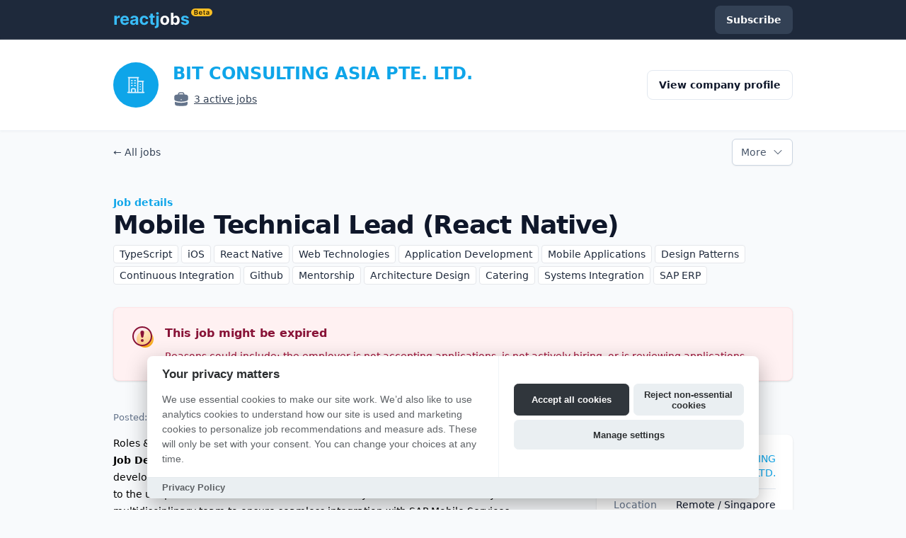

--- FILE ---
content_type: text/html; charset=UTF-8
request_url: https://reactjobs.io/react-jobs/bit-consulting-asia-pte-ltd/2411-mobile-technical-lead-react-native
body_size: 31388
content:
<!DOCTYPE html>
<html lang="en" class="bg-slate-50 h-full">

<head>
    <meta charset="utf-8">
    <meta name="viewport" content="width=device-width, initial-scale=1">

    <link rel="apple-touch-icon" sizes="180x180" href="https://reactjobs.io/apple-touch-icon.png">
    <link rel="icon" type="image/png" sizes="32x32" href="https://reactjobs.io/favicon-32x32.png">
    <link rel="icon" type="image/png" sizes="16x16" href="https://reactjobs.io/favicon-16x16.png">
    <link rel="manifest" href="https://reactjobs.io/site.webmanifest">
    <link rel="stylesheet" href="https://rsms.me/inter/inter.css">
    <meta name="msapplication-config" content="/browserconfig.xml" />
    <meta name="msapplication-TileColor" content="#20293A">
    <meta name="theme-color" content="#20293A">
    <meta name="csrf-token" content="QFtRwWsIGNkx2bQJ5QFfkhKME23LBx5QHvM54ZyI">

            <script>
        // Define dataLayer and gtag function
        window.dataLayer = window.dataLayer || [];
        function gtag(){dataLayer.push(arguments);}
        
        // Set default consent state
        gtag('consent', 'default', {
            'analytics_storage': 'denied',
            'ad_storage': 'denied',
            'ad_user_data': 'denied',
            'ad_personalization': 'denied'
        });
    </script>
    <script async src="https://www.googletagmanager.com/gtag/js?id=G-GWXSG8YJ51" data-category="analytics" data-service="google-analytics"></script>
    <script data-category="analytics" data-service="google-analytics">
        gtag('js', new Date());
        gtag('config', 'G-GWXSG8YJ51');
    </script>
        <script src="https://analytics.ahrefs.com/analytics.js" data-key="n1TdcwH+EaU22YcdvVGxbw" data-category="analytics" data-service="ahrefs" async></script>
    
    <title>Remote Mobile Technical Lead (React Native) at BIT CONSULTING ASIA PTE. LTD.</title>
<meta name="description" content="BIT CONSULTING ASIA PTE. LTD. is hiring a remote, full-time Mobile Technical Lead (React Native). Salary: $96,000 - $144,000. Skills: TypeScript, iOS, React Native, Web Technologies, Application Development, Mobile Applications, Design Patterns, Continuous Integration, Github, Mentorship, Architecture Design, Catering, Systems Integration, SAP ERP.">
<meta name="keywords" content="jobs, hiring, position, work, application, remote, react, react.js, react native">
<link rel="canonical" href="https://reactjobs.io/react-jobs/bit-consulting-asia-pte-ltd/2411-mobile-technical-lead-react-native"/>
    <meta property="og:type" content="website" />
<meta property="og:url" content="https://reactjobs.io/react-jobs/bit-consulting-asia-pte-ltd/2411-mobile-technical-lead-react-native" />
<meta property="og:title" content="Remote Mobile Technical Lead (React Native) at BIT CONSULTING ASIA PTE. LTD." />
<meta property="og:description" content="BIT CONSULTING ASIA PTE. LTD. is hiring a remote, full-time Mobile Technical Lead (React Native). Salary: $96,000 - $144,000. Skills: TypeScript, iOS, React Native, Web Technologies, Application Development, Mobile Applications, Design Patterns, Continuous Integration, Github, Mentorship, Architecture Design, Catering, Systems Integration, SAP ERP." />
<meta property="og:image" content="https://reactjobs-og-service.vercel.app/api/job?title=Mobile+Technical+Lead+%28React+Native%29&amp;company=BIT+CONSULTING+ASIA+PTE.+LTD.&amp;location=Remote+%2F+Singapore&amp;salary=%2496%2C000+-+%24144%2C000" />
<meta property="og:image:width" content="1200" />
<meta property="og:image:height" content="628" />
<meta property="og:image:alt" content="Mobile Technical Lead (React Native)" />
<meta property="og:site_name" content="reactjobs.io" />

    <meta name="twitter:card" content="summary_large_image" />
<meta name="twitter:url" content="https://reactjobs.io/react-jobs/bit-consulting-asia-pte-ltd/2411-mobile-technical-lead-react-native" />
<meta name="twitter:title" content="Remote Mobile Technical Lead (React Native) at BIT CONSULTING ASIA PTE. LTD." />
<meta name="twitter:description" content="BIT CONSULTING ASIA PTE. LTD. is hiring a remote, full-time Mobile Technical Lead (React Native). Salary: $96,000 - $144,000. Skills: TypeScript, iOS, React Native, Web Technologies, Application Development, Mobile Applications, Design Patterns, Continuous Integration, Github, Mentorship, Architecture Design, Catering, Systems Integration, SAP ERP." />
<meta name="twitter:image" content="https://reactjobs-og-service.vercel.app/api/job?title=Mobile+Technical+Lead+%28React+Native%29&amp;company=BIT+CONSULTING+ASIA+PTE.+LTD.&amp;location=Remote+%2F+Singapore&amp;salary=%2496%2C000+-+%24144%2C000" />
<meta name="twitter:site" content="@reactjobs_io" />
    <script type="application/ld+json">{"@context":"https://schema.org","@type":"JobPosting","title":"Mobile Technical Lead (React Native)","url":"https://reactjobs.io/react-jobs/bit-consulting-asia-pte-ltd/2411-mobile-technical-lead-react-native","description":"<p>Roles &amp; Responsibilities</p><div id=description-content data-testid=description-content><p><strong>Job Description:</strong> As the Mobile Technical Lead at MyMediSet, you will lead the development and maintenance of our React Native-based mobile application, catering to the unique needs of the medical device industry. You'll collaborate closely with our multidisciplinary team to ensure seamless integration with SAP Mobile Services running on SAP Business Technology Platform. This role demands strong technical proficiency, leadership capabilities, and a deep understanding of healthcare technology.</p><p><strong>Responsibilities:</strong></p><ul><li>Lead the end-to-end development and maintenance of our React Native-based mobile application.</li><li>Collaborate with product managers, designers, and stakeholders to define project requirements and timelines.</li><li>Provide technical guidance and mentorship to the mobile development team.</li><li>Conduct thorough code reviews to ensure adherence to industry standards and best practices.</li><li>Troubleshoot and resolve technical issues related to the mobile app, ensuring optimal performance and reliability.</li><li>Stay abreast of emerging technologies and industry trends, applying them to enhance our mobile solutions for the medical device industry.</li></ul><p><strong>Requirements:</strong></p><ul><li>Bachelor's degree in Computer Science, Engineering, or a related field (or equivalent work experience).</li><li>Minimum of 8 years of experience developing mobile applications using React Native.</li><li>Proficiency in JavaScript, TypeScript, and related web technologies.</li><li>Strong understanding of mobile app architecture, design patterns, and best practices.</li><li>Experience integrating mobile applications with SAP Mobile Services and SAP Business Technology Platform.</li><li>Experience with DevOps practices, including continuous integration and deployment (CI/CD) using tools like GitHub Actions.</li><li>Knowledge of app release processes for both iOS and Android platforms, including submission to the Apple App Store and Google Play Store.</li><li>Strong understanding of Redux for state management in React Native applications.</li><li>Proficiency in using RTK Query for efficient data fetching and caching in Redux applications.</li><li>Excellent problem-solving abilities and attention to detail.</li><li>Effective communication and collaboration skills, with the ability to work cross-functionally in a fast-paced environment.</li></ul><p><strong>Preferred Qualifications:</strong></p><ul><li>Familiarity with SAP Mobile Development Kit (MDK) for rapid mobile application development.</li><li>Experience with SAP backend systems integration (SAP S/4HANA, SAP ERP, etc.).</li><li>Knowledge of SAP Fiori design principles for mobile applications.</li><li>Previous experience in the healthcare or medical device industry.</li></ul></div>","hiringOrganization":{"@type":"Organization","name":"BIT CONSULTING ASIA PTE. LTD.","sameAs":"","url":"","logo":"","twitter":""},"datePosted":"2024-04-02 20:23:04","validThrough":"2024-05-02 20:23:04","employmentType":"Full-time","baseSalary":{"@type":"MonetaryAmount","currency":"USD","value":{"@type":"QuantitativeValue","minValue":"96000","maxValue":"144000","unitText":"YEAR"}},"applicantLocationRequirements":{"@type":"Country","name":"SG"},"jobLocationType":"TELECOMMUTE"}</script>

    

    <link rel="stylesheet" href="https://reactjobs.io/css/app.css?id=719d22e873a0b792095f15a82f491b94">

    
    <style >[wire\:loading], [wire\:loading\.delay], [wire\:loading\.inline-block], [wire\:loading\.inline], [wire\:loading\.block], [wire\:loading\.flex], [wire\:loading\.table], [wire\:loading\.grid], [wire\:loading\.inline-flex] {display: none;}[wire\:loading\.delay\.shortest], [wire\:loading\.delay\.shorter], [wire\:loading\.delay\.short], [wire\:loading\.delay\.long], [wire\:loading\.delay\.longer], [wire\:loading\.delay\.longest] {display:none;}[wire\:offline] {display: none;}[wire\:dirty]:not(textarea):not(input):not(select) {display: none;}input:-webkit-autofill, select:-webkit-autofill, textarea:-webkit-autofill {animation-duration: 50000s;animation-name: livewireautofill;}@keyframes livewireautofill { from {} }</style>
</head>

<body class="font-sans antialiased flex flex-col min-h-full">

    <div class="bg-slate-800" x-data="({ open: false, focus: false })" @keydown.escape="open = false" @close-popover-group.window="open = false">
    <div
    class="mx-auto max-w-7xl sm:px-6 lg:px-8 px-4 !max-w-5xl"
>
    <header>
            <div class="grid items-center grid-cols-1 lg:grid-cols-2 lg:h-14" >
                <div class="relative grid-cols-1">
                    <div class="absolute inset-y-0 left-0 flex items-center lg:hidden">
                        <div class="flex lg:hidden">
                            <button
    class="inline-flex items-center group justify-center py-2 gap-x-2 leading-6 text-sm font-semibold rounded-lg focus-visible:ring-2 focus:outline-none focus-visible:ring-offset-2 focus-visible:ring-slate-500 bg-slate-700 text-white hover:bg-slate-600 focus:ring-slate-600 px-4  !px-2.5 -ml-2.5 !bg-slate-800" type="button" @click="open = !open" x-bind:aria-expanded="open.toString()"
    >
    <span :class="{'hidden': open, 'block': !(open) }">
                                    <svg
    class="h-6 w-6 fill-sky-500 transition group-hover:group-hover:fill-slate-700 dark:fill-slate-400 dark:group-hover:fill-slate-300"
    fill="currentColor"
    viewBox="0 0 24 24"
    aria-hidden="true"
    stroke-width="1.5"
    stroke="currentColor"
>
    <path stroke-linecap="round" stroke-linejoin="round" d="M3.75 6.75h16.5M3.75 12H12m-8.25 5.25h16.5" />
</svg>
                                </span>
                                <span x-cloak :class="{'block': open, 'hidden': !(open) }">
                                    <svg
    class="h-6 w-6 fill-slate-500 transition group-hover:group-hover:fill-slate-700 dark:fill-slate-400 dark:group-hover:fill-slate-300"
    fill="currentColor"
    viewBox="0 0 24 24"
    aria-hidden="true"
    stroke-width="1.5"
    stroke="currentColor"
>
    <path stroke-linecap="round" stroke-linejoin="round" d="M6 18L18 6M6 6l12 12" />
</svg>
                                </span>
    
</button>
                        </div>
                    </div>











                    <a href="https://reactjobs.io">
                        <span class="flex items-center justify-center text-2xl font-bold lg:justify-start h-14 text-sky-400">
                            <span class="relative ">
                                <svg class="h-6" viewBox="0 0 278 62" fill="none" xmlns="http://www.w3.org/2000/svg">
                                    <path d="M4.01864 49V16.2727H12.8184V21.983H13.1593C13.7559 19.9517 14.7573 18.4176 16.1635 17.3807C17.5698 16.3295 19.1891 15.804 21.0215 15.804C21.476 15.804 21.9661 15.8324 22.4917 15.8892C23.0172 15.946 23.4789 16.0241 23.8766 16.1236V24.1776C23.4505 24.0497 22.861 23.9361 22.1081 23.8366C21.3553 23.7372 20.6664 23.6875 20.0414 23.6875C18.7061 23.6875 17.513 23.9787 16.4618 24.5611C15.4249 25.1293 14.601 25.9247 13.9902 26.9474C13.3936 27.9702 13.0953 29.1491 13.0953 30.4844V49H4.01864ZM41.9608 49.6392C38.5943 49.6392 35.6966 48.9574 33.2676 47.5938C30.8528 46.2159 28.992 44.2699 27.6852 41.7557C26.3784 39.2273 25.725 36.2372 25.725 32.7855C25.725 29.419 26.3784 26.4645 27.6852 23.9219C28.992 21.3793 30.8315 19.3977 33.2037 17.9773C35.59 16.5568 38.3883 15.8466 41.5985 15.8466C43.7576 15.8466 45.7676 16.1946 47.6284 16.8906C49.5034 17.5724 51.1369 18.6023 52.5289 19.9801C53.9352 21.358 55.0289 23.0909 55.8102 25.179C56.5914 27.2528 56.9821 29.6818 56.9821 32.4659V34.9588H29.3471V29.3338H48.438C48.438 28.027 48.1539 26.8693 47.5858 25.8608C47.0176 24.8523 46.2292 24.0639 45.2207 23.4957C44.2264 22.9134 43.0687 22.6222 41.7477 22.6222C40.3699 22.6222 39.1483 22.9418 38.0829 23.581C37.0318 24.206 36.2079 25.0511 35.6113 26.1165C35.0147 27.1676 34.7093 28.3395 34.6951 29.6321V34.9801C34.6951 36.5994 34.9934 37.9986 35.59 39.1776C36.2008 40.3565 37.0602 41.2656 38.1681 41.9048C39.2761 42.544 40.59 42.8636 42.1099 42.8636C43.1184 42.8636 44.0417 42.7216 44.8798 42.4375C45.7179 42.1534 46.4352 41.7273 47.0318 41.1591C47.6284 40.5909 48.0829 39.8949 48.3954 39.071L56.7903 39.625C56.3642 41.642 55.4906 43.4034 54.1696 44.9091C52.8627 46.4006 51.1724 47.5653 49.0985 48.4034C47.0389 49.2273 44.6596 49.6392 41.9608 49.6392ZM72.2377 49.6179C70.1497 49.6179 68.2889 49.2557 66.6554 48.5312C65.0218 47.7926 63.7292 46.706 62.7775 45.2713C61.84 43.8224 61.3713 42.0185 61.3713 39.8594C61.3713 38.0412 61.7051 36.5142 62.3727 35.2784C63.0403 34.0426 63.9494 33.0483 65.1 32.2955C66.2505 31.5426 67.5574 30.9744 69.0204 30.5909C70.4977 30.2074 72.046 29.9375 73.6653 29.7812C75.5687 29.5824 77.1028 29.3977 78.2676 29.2273C79.4324 29.0426 80.2775 28.7727 80.8031 28.4176C81.3287 28.0625 81.5914 27.5369 81.5914 26.8409V26.7131C81.5914 25.3636 81.1653 24.3196 80.313 23.581C79.475 22.8423 78.2818 22.473 76.7335 22.473C75.1 22.473 73.8002 22.8352 72.8343 23.5597C71.8684 24.2699 71.2292 25.1648 70.9167 26.2443L62.5218 25.5625C62.948 23.5739 63.786 21.8551 65.036 20.4062C66.286 18.9432 67.8983 17.821 69.8727 17.0398C71.8613 16.2443 74.1625 15.8466 76.7761 15.8466C78.5943 15.8466 80.3343 16.0597 81.9963 16.4858C83.6724 16.9119 85.1568 17.5724 86.4494 18.4673C87.7562 19.3622 88.786 20.5128 89.5389 21.919C90.2917 23.3111 90.6681 24.9801 90.6681 26.9261V49H82.0602V44.4616H81.8045C81.2789 45.4844 80.5758 46.3864 79.6951 47.1676C78.8145 47.9347 77.7562 48.5384 76.5204 48.9787C75.2846 49.4048 73.8571 49.6179 72.2377 49.6179ZM74.8372 43.3537C76.1724 43.3537 77.3514 43.0909 78.3741 42.5653C79.3968 42.0256 80.1994 41.3011 80.7818 40.392C81.3642 39.483 81.6554 38.4531 81.6554 37.3026V33.8295C81.3713 34.0142 80.9806 34.1847 80.4835 34.3409C80.0005 34.483 79.4537 34.6179 78.8429 34.7457C78.2321 34.8594 77.6213 34.9659 77.0105 35.0653C76.3997 35.1506 75.8457 35.2287 75.3485 35.2997C74.2832 35.456 73.3528 35.7045 72.5574 36.0455C71.7619 36.3864 71.144 36.848 70.7037 37.4304C70.2633 37.9986 70.0431 38.7088 70.0431 39.5611C70.0431 40.7969 70.4906 41.7415 71.3855 42.3949C72.2946 43.0341 73.4451 43.3537 74.8372 43.3537ZM112.497 49.6392C109.145 49.6392 106.261 48.929 103.846 47.5085C101.446 46.0739 99.5993 44.0852 98.3066 41.5426C97.0282 39 96.389 36.0739 96.389 32.7642C96.389 29.4119 97.0353 26.4716 98.3279 23.9432C99.6348 21.4006 101.488 19.419 103.889 17.9986C106.29 16.5639 109.145 15.8466 112.454 15.8466C115.309 15.8466 117.809 16.3651 119.954 17.402C122.099 18.4389 123.797 19.8949 125.047 21.7699C126.297 23.6449 126.986 25.8466 127.113 28.375H118.548C118.307 26.7415 117.667 25.4276 116.631 24.4332C115.608 23.4247 114.265 22.9205 112.604 22.9205C111.197 22.9205 109.969 23.304 108.917 24.071C107.881 24.8239 107.071 25.9247 106.488 27.3736C105.906 28.8224 105.615 30.5767 105.615 32.6364C105.615 34.7244 105.899 36.5 106.467 37.9631C107.05 39.4261 107.866 40.5412 108.917 41.3082C109.969 42.0753 111.197 42.4588 112.604 42.4588C113.64 42.4588 114.571 42.2457 115.395 41.8196C116.233 41.3935 116.922 40.7756 117.461 39.9659C118.015 39.142 118.378 38.1548 118.548 37.0043H127.113C126.971 39.5043 126.29 41.706 125.068 43.6094C123.861 45.4986 122.192 46.9759 120.061 48.0412C117.93 49.1065 115.409 49.6392 112.497 49.6392ZM150.333 16.2727V23.0909H130.624V16.2727H150.333ZM135.098 8.43182H144.175V38.9432C144.175 39.7812 144.303 40.4347 144.558 40.9034C144.814 41.358 145.169 41.6776 145.624 41.8622C146.093 42.0469 146.632 42.1392 147.243 42.1392C147.669 42.1392 148.095 42.1037 148.521 42.0327C148.948 41.9474 149.274 41.8835 149.502 41.8409L150.929 48.5952C150.475 48.7372 149.835 48.9006 149.012 49.0852C148.188 49.2841 147.186 49.4048 146.007 49.4474C143.82 49.5327 141.902 49.2415 140.254 48.5739C138.621 47.9062 137.35 46.8693 136.441 45.4631C135.531 44.0568 135.084 42.2812 135.098 40.1364V8.43182ZM156.245 16.2727H165.322V50.6193C165.322 53.1477 164.825 55.1932 163.83 56.7557C162.836 58.3182 161.409 59.4616 159.548 60.1861C157.701 60.9105 155.492 61.2727 152.921 61.2727C152.609 61.2727 152.311 61.2656 152.026 61.2514C151.728 61.2514 151.416 61.2443 151.089 61.2301V54.1349C151.33 54.1491 151.544 54.1562 151.728 54.1562C151.899 54.1705 152.083 54.1776 152.282 54.1776C153.745 54.1776 154.768 53.8651 155.35 53.2401C155.947 52.6293 156.245 51.706 156.245 50.4702V16.2727ZM160.762 12.054C159.427 12.054 158.276 11.6065 157.311 10.7116C156.345 9.80256 155.862 8.71591 155.862 7.4517C155.862 6.2017 156.345 5.12926 157.311 4.23438C158.276 3.32528 159.427 2.87074 160.762 2.87074C162.126 2.87074 163.284 3.32528 164.235 4.23438C165.201 5.12926 165.684 6.2017 165.684 7.4517C165.684 8.71591 165.201 9.80256 164.235 10.7116C163.284 11.6065 162.126 12.054 160.762 12.054ZM274.764 25.6051L266.455 26.1165C266.313 25.4062 266.007 24.767 265.539 24.1989C265.07 23.6165 264.452 23.1548 263.685 22.8139C262.932 22.4588 262.03 22.2812 260.979 22.2812C259.573 22.2812 258.387 22.5795 257.421 23.1761C256.455 23.7585 255.972 24.5398 255.972 25.5199C255.972 26.3011 256.284 26.9616 256.909 27.5014C257.534 28.0412 258.607 28.4744 260.127 28.8011L266.05 29.9943C269.232 30.6477 271.604 31.6989 273.166 33.1477C274.729 34.5966 275.51 36.5 275.51 38.858C275.51 41.0028 274.878 42.8849 273.614 44.5043C272.364 46.1236 270.645 47.3878 268.458 48.2969C266.284 49.1918 263.777 49.6392 260.936 49.6392C256.604 49.6392 253.152 48.7372 250.581 46.9332C248.024 45.1151 246.526 42.6435 246.085 39.5185L255.013 39.0497C255.283 40.3707 255.936 41.3793 256.973 42.0753C258.01 42.7571 259.338 43.098 260.958 43.098C262.548 43.098 263.827 42.7926 264.793 42.1818C265.773 41.5568 266.27 40.7543 266.284 39.7741C266.27 38.9503 265.922 38.2756 265.24 37.75C264.558 37.2102 263.507 36.7983 262.087 36.5142L256.419 35.3849C253.223 34.7457 250.844 33.6378 249.281 32.0611C247.733 30.4844 246.959 28.4744 246.959 26.0312C246.959 23.929 247.527 22.1179 248.664 20.598C249.814 19.0781 251.426 17.9063 253.5 17.0824C255.588 16.2585 258.031 15.8466 260.83 15.8466C264.963 15.8466 268.216 16.7202 270.588 18.4673C272.975 20.2145 274.367 22.5937 274.764 25.6051Z" fill="#38BDF8"/>
                                    <path d="M187.38 49.6392C184.07 49.6392 181.208 48.9361 178.793 47.5298C176.393 46.1094 174.539 44.1349 173.232 41.6065C171.925 39.0639 171.272 36.1165 171.272 32.7642C171.272 29.3835 171.925 26.429 173.232 23.9006C174.539 21.358 176.393 19.3835 178.793 17.9773C181.208 16.5568 184.07 15.8466 187.38 15.8466C190.689 15.8466 193.545 16.5568 195.945 17.9773C198.36 19.3835 200.221 21.358 201.528 23.9006C202.834 26.429 203.488 29.3835 203.488 32.7642C203.488 36.1165 202.834 39.0639 201.528 41.6065C200.221 44.1349 198.36 46.1094 195.945 47.5298C193.545 48.9361 190.689 49.6392 187.38 49.6392ZM187.422 42.608C188.928 42.608 190.185 42.1818 191.194 41.3295C192.202 40.4631 192.962 39.2841 193.474 37.7926C193.999 36.3011 194.262 34.6037 194.262 32.7003C194.262 30.7969 193.999 29.0994 193.474 27.608C192.962 26.1165 192.202 24.9375 191.194 24.071C190.185 23.2045 188.928 22.7713 187.422 22.7713C185.903 22.7713 184.624 23.2045 183.587 24.071C182.564 24.9375 181.79 26.1165 181.265 27.608C180.753 29.0994 180.498 30.7969 180.498 32.7003C180.498 34.6037 180.753 36.3011 181.265 37.7926C181.79 39.2841 182.564 40.4631 183.587 41.3295C184.624 42.1818 185.903 42.608 187.422 42.608ZM209.56 49V5.36364H218.637V21.7699H218.914C219.312 20.8892 219.887 19.9943 220.64 19.0852C221.407 18.1619 222.401 17.3949 223.623 16.7841C224.858 16.1591 226.393 15.8466 228.225 15.8466C230.611 15.8466 232.813 16.4716 234.83 17.7216C236.847 18.9574 238.459 20.8253 239.667 23.3253C240.874 25.8111 241.478 28.929 241.478 32.679C241.478 36.3295 240.888 39.4119 239.709 41.9261C238.545 44.4261 236.954 46.3224 234.937 47.6151C232.934 48.8935 230.689 49.5327 228.204 49.5327C226.442 49.5327 224.944 49.2415 223.708 48.6591C222.486 48.0767 221.485 47.3452 220.704 46.4645C219.922 45.5696 219.326 44.6676 218.914 43.7585H218.509V49H209.56ZM218.445 32.6364C218.445 34.5824 218.715 36.2798 219.255 37.7287C219.795 39.1776 220.576 40.3068 221.599 41.1165C222.621 41.9119 223.864 42.3097 225.327 42.3097C226.805 42.3097 228.055 41.9048 229.077 41.0952C230.1 40.2713 230.874 39.1349 231.4 37.6861C231.939 36.223 232.209 34.5398 232.209 32.6364C232.209 30.7472 231.947 29.0852 231.421 27.6506C230.895 26.2159 230.121 25.0937 229.099 24.2841C228.076 23.4744 226.819 23.0696 225.327 23.0696C223.85 23.0696 222.6 23.4602 221.577 24.2415C220.569 25.0227 219.795 26.1307 219.255 27.5653C218.715 29 218.445 30.6903 218.445 32.6364Z" fill="white"/>
                                </svg>
                                <svg class="absolute -top-1 -right-8 h-[0.7rem]" viewBox="0 0 64 24" fill="none" xmlns="http://www.w3.org/2000/svg">
                                    <rect width="64" height="24" rx="12" fill="#FBBF24"/>
                                    <path d="M9.59364 19V4.45455H15.1618C16.213 4.45455 17.0865 4.62026 17.7826 4.9517C18.4833 5.27841 19.0065 5.72585 19.3522 6.29403C19.7025 6.86222 19.8777 7.50616 19.8777 8.22585C19.8777 8.81771 19.7641 9.32434 19.5368 9.74574C19.3096 10.1624 19.0042 10.5009 18.6206 10.7614C18.2371 11.0218 17.8086 11.2088 17.3351 11.3224V11.4645C17.8512 11.4929 18.346 11.6515 18.8195 11.9403C19.2977 12.2244 19.6883 12.6269 19.9914 13.1477C20.2944 13.6686 20.4459 14.2983 20.4459 15.0369C20.4459 15.7898 20.2636 16.4669 19.899 17.0682C19.5345 17.6648 18.9852 18.1359 18.2513 18.4815C17.5174 18.8272 16.5941 19 15.4814 19H9.59364ZM12.2286 16.7983H15.0624C16.0188 16.7983 16.7078 16.616 17.1292 16.2514C17.5553 15.8821 17.7684 15.4086 17.7684 14.831C17.7684 14.4001 17.6618 14.0118 17.4488 13.6662C17.2357 13.3158 16.9327 13.0412 16.5397 12.8423C16.1467 12.6387 15.6779 12.5369 15.1334 12.5369H12.2286V16.7983ZM12.2286 10.6406H14.8351C15.2897 10.6406 15.6992 10.5578 16.0638 10.392C16.4284 10.2216 16.7149 9.98248 16.9232 9.67472C17.1363 9.36222 17.2428 8.9929 17.2428 8.56676C17.2428 8.00331 17.0439 7.5393 16.6462 7.17472C16.2532 6.81013 15.6685 6.62784 14.8919 6.62784H12.2286V10.6406ZM28.6541 19.2131C27.5603 19.2131 26.6157 18.9858 25.8203 18.5312C25.0296 18.072 24.4211 17.4233 23.995 16.5852C23.5689 15.7424 23.3558 14.7505 23.3558 13.6094C23.3558 12.4872 23.5689 11.5024 23.995 10.6548C24.4259 9.80256 25.0272 9.13968 25.799 8.66619C26.5708 8.18797 27.4775 7.94886 28.5191 7.94886C29.1915 7.94886 29.826 8.05777 30.4226 8.27557C31.0239 8.48864 31.5542 8.82008 32.0135 9.26989C32.4775 9.7197 32.8421 10.2926 33.1072 10.9886C33.3724 11.6799 33.5049 12.5038 33.5049 13.4602V14.2486H24.5632V12.5156H31.0404C31.0357 12.0232 30.9292 11.5852 30.7208 11.2017C30.5125 10.8134 30.2213 10.508 29.8473 10.2855C29.4779 10.063 29.0471 9.9517 28.5547 9.9517C28.0291 9.9517 27.5674 10.0795 27.1697 10.3352C26.772 10.5862 26.4618 10.9176 26.2393 11.3295C26.0215 11.7367 25.9102 12.1842 25.9055 12.6719V14.1847C25.9055 14.8191 26.0215 15.3636 26.2535 15.8182C26.4855 16.268 26.8099 16.6136 27.2265 16.8551C27.6432 17.0919 28.1309 17.2102 28.6896 17.2102C29.0636 17.2102 29.4022 17.1581 29.7052 17.054C30.0083 16.9451 30.271 16.7865 30.4936 16.5781C30.7161 16.3698 30.8842 16.1117 30.9978 15.804L33.3984 16.0739C33.2469 16.7083 32.9581 17.2623 32.5319 17.7358C32.1105 18.2045 31.5708 18.5691 30.9126 18.8295C30.2545 19.0852 29.5016 19.2131 28.6541 19.2131ZM42.3275 8.09091V10.0795H36.0561V8.09091H42.3275ZM37.6044 5.47727H40.1755V15.7188C40.1755 16.0644 40.2275 16.3295 40.3317 16.5142C40.4406 16.6941 40.5827 16.8172 40.7578 16.8835C40.933 16.9498 41.1272 16.983 41.3402 16.983C41.5012 16.983 41.648 16.9711 41.7806 16.9474C41.9179 16.9238 42.0221 16.9025 42.0931 16.8835L42.5263 18.8935C42.389 18.9408 42.1925 18.9929 41.9368 19.0497C41.6859 19.1065 41.3781 19.1397 41.0135 19.1491C40.3696 19.1681 39.7896 19.071 39.2735 18.858C38.7574 18.6402 38.3478 18.304 38.0448 17.8494C37.7465 17.3949 37.5997 16.8267 37.6044 16.1449V5.47727ZM48.8169 19.2202C48.1256 19.2202 47.5029 19.0971 46.949 18.8509C46.3997 18.5999 45.9641 18.2306 45.6422 17.7429C45.3249 17.2552 45.1663 16.6539 45.1663 15.9389C45.1663 15.3234 45.2799 14.8144 45.5072 14.4119C45.7345 14.0095 46.0446 13.6875 46.4376 13.446C46.8306 13.2045 47.2733 13.0223 47.7657 12.8991C48.2629 12.7713 48.7766 12.679 49.3069 12.6222C49.9461 12.5559 50.4646 12.4967 50.8623 12.4446C51.26 12.3878 51.5489 12.3026 51.7288 12.1889C51.9135 12.0705 52.0058 11.8883 52.0058 11.642V11.5994C52.0058 11.0644 51.8472 10.6501 51.5299 10.3565C51.2127 10.063 50.7558 9.91619 50.1592 9.91619C49.5295 9.91619 49.0299 10.0535 48.6606 10.3281C48.296 10.6027 48.0498 10.9271 47.922 11.3011L45.5214 10.9602C45.7108 10.2973 46.0233 9.74337 46.4589 9.2983C46.8945 8.84848 47.4272 8.51231 48.0569 8.28977C48.6867 8.0625 49.3827 7.94886 50.145 7.94886C50.6706 7.94886 51.1938 8.01042 51.7146 8.13352C52.2354 8.25663 52.7113 8.46023 53.1422 8.74432C53.573 9.02367 53.9187 9.40483 54.1791 9.88778C54.4442 10.3707 54.5768 10.9744 54.5768 11.6989V19H52.1052V17.5014H52.02C51.8637 17.8045 51.6436 18.0885 51.3595 18.3537C51.0801 18.6141 50.7274 18.8248 50.3012 18.9858C49.8798 19.142 49.385 19.2202 48.8169 19.2202ZM49.4845 17.331C50.0006 17.331 50.448 17.2292 50.8268 17.0256C51.2056 16.8172 51.4968 16.5426 51.7004 16.2017C51.9087 15.8608 52.0129 15.4891 52.0129 15.0866V13.8011C51.9324 13.8674 51.7951 13.929 51.601 13.9858C51.4116 14.0426 51.1985 14.0923 50.9618 14.1349C50.725 14.1776 50.4906 14.2154 50.2586 14.2486C50.0266 14.2817 49.8254 14.3101 49.6549 14.3338C49.2714 14.3859 48.9281 14.4711 48.6251 14.5895C48.3221 14.7079 48.083 14.8736 47.9078 15.0866C47.7326 15.295 47.645 15.5649 47.645 15.8963C47.645 16.3698 47.8178 16.7273 48.1635 16.9688C48.5091 17.2102 48.9494 17.331 49.4845 17.331Z" fill="black" fill-opacity="0.88"/>
                                </svg>
                            </span>
                        </span>
                    </a>
                </div>
                <div class="flex justify-end">
                    <div class="hidden ml-4 space-x-4 lg:flex">
                        <ul class="flex space-x-3">
                            <li class="flex">
                                <button
    class="inline-flex items-center group justify-center py-2 gap-x-2 leading-6 text-sm font-semibold rounded-lg focus-visible:ring-2 focus:outline-none focus-visible:ring-offset-2 focus-visible:ring-slate-500 bg-slate-700 text-white hover:bg-slate-600 focus:ring-slate-600 px-4" type="button" @click="window.livewire.emitTo('subscribe-company-modal', 'show')"
    >
    <span class="hidden sm:block">Subscribe</span>
    
</button>
                            </li>
                        </ul>
                    </div>
                </div>
            </div>
        </header>
        <nav x-cloak x-description="Mobile menu, show/hide based on menu state." class="lg:hidden border-t border-slate-400" aria-label="Global" x-ref="panel" x-show="open" @click.away="open = false">
            <div class="mt-4 pb-4 mx-auto">
                <div class="space-y-3">
                    <button
    class="inline-flex items-center group justify-center py-2 gap-x-2 leading-6 text-sm font-semibold rounded-lg focus-visible:ring-2 focus:outline-none focus-visible:ring-offset-2 focus-visible:ring-slate-500 bg-slate-700 text-white hover:bg-slate-600 focus:ring-slate-600 w-full" type="button" x-data="{}" @click="window.livewire.emitTo('subscribe-company-modal', 'show')"
    >
    Subscribe
    
</button>
                </div>
            </div>
        </nav>
</div>
</div>
    <section class="bg-white shadow shadow-slate-200/50">
        <div
    class="mx-auto max-w-7xl sm:px-6 lg:px-8 px-4 !max-w-5xl"
>
    <div class="md:flex sm:items-center sm:justify-between sm:space-x-5 py-6 md:py-8">
                <div class="flex items-center space-x-5">
                                            <div class="relative h-16 w-16 xs:h-20 xs:w-20 flex-none">
                            <div class="absolute inset-0 h-full w-full rounded-full flex justify-center items-center bg-sky-500 text-sky-100">
                                <svg xmlns="http://www.w3.org/2000/svg" fill="none" viewBox="0 0 24 24" stroke-width="1.5" stroke="currentColor" class="w-7 h-7">
                                    <path stroke-linecap="round" stroke-linejoin="round" d="M2.25 21h19.5m-18-18v18m10.5-18v18m6-13.5V21M6.75 6.75h.75m-.75 3h.75m-.75 3h.75m3-6h.75m-.75 3h.75m-.75 3h.75M6.75 21v-3.375c0-.621.504-1.125 1.125-1.125h2.25c.621 0 1.125.504 1.125 1.125V21M3 3h12m-.75 4.5H21m-3.75 3.75h.008v.008h-.008v-.008zm0 3h.008v.008h-.008v-.008zm0 3h.008v.008h-.008v-.008z" />
                                </svg>
                            </div>
                            <div class="absolute inset-0 rounded-full ring-1 ring-inset ring-black/[0.08]"></div>
                        </div>
                                        <div>
                        <a href="https://reactjobs.io/companies/bit-consulting-asia-pte-ltd" class="text-2xl font-bold text-sky-500">BIT CONSULTING ASIA PTE. LTD.</a>
                        <div class="mt-1 flex flex-col sm:mt-0 sm:flex-row sm:flex-wrap sm:space-x-6">
                                                                                                                    <div class="group mt-2 flex items-center">
                                    <svg
    class="h-6 w-6 text-slate-500 transition group-hover:group-hover:text-slate-700 dark:text-slate-400 dark:group-hover:text-slate-300 mr-1.5 w-5 h-5"

    xmlns="http://www.w3.org/2000/svg" viewBox="0 0 24 24" fill="currentColor" >
    <path fill-rule="evenodd" d="M7.5 5.25a3 3 0 013-3h3a3 3 0 013 3v.205c.933.085 1.857.197 2.774.334 1.454.218 2.476 1.483 2.476 2.917v3.033c0 1.211-.734 2.352-1.936 2.752A24.726 24.726 0 0112 15.75c-2.73 0-5.357-.442-7.814-1.259-1.202-.4-1.936-1.541-1.936-2.752V8.706c0-1.434 1.022-2.7 2.476-2.917A48.814 48.814 0 017.5 5.455V5.25zm7.5 0v.09a49.488 49.488 0 00-6 0v-.09a1.5 1.5 0 011.5-1.5h3a1.5 1.5 0 011.5 1.5zm-3 8.25a.75.75 0 100-1.5.75.75 0 000 1.5z" clip-rule="evenodd" />
    <path d="M3 18.4v-2.796a4.3 4.3 0 00.713.31A26.226 26.226 0 0012 17.25c2.892 0 5.68-.468 8.287-1.335.252-.084.49-.189.713-.311V18.4c0 1.452-1.047 2.728-2.523 2.923-2.12.282-4.282.427-6.477.427a49.19 49.19 0 01-6.477-.427C4.047 21.128 3 19.852 3 18.4z" />
</svg>
                                    <a href="https://reactjobs.io/companies/bit-consulting-asia-pte-ltd"
   class="text-sm text-slate-700 transition group-hover:group-hover:text-slate-900 dark:text-slate-400 dark:group-hover:text-slate-300 font-medium underline underline-offset-2" url="https://reactjobs.io/companies/bit-consulting-asia-pte-ltd"
>
   3 active jobs
</a>
                                </div>
                                                                                </div>
                    </div>
                </div>
                <div class="flex flex-col flex-none justify-stretch sm:flex-row md:mt-0 gap-x-4 md:gap-0 md:space-x-3 mt-6 sm:space-x-reverse sm:space-y-0 space-y-3">
                    <a href="https://reactjobs.io/companies/bit-consulting-asia-pte-ltd"
    class="inline-flex items-center group justify-center py-2 gap-x-2 leading-6 text-sm font-semibold rounded-lg focus-visible:ring-2 focus:outline-none focus-visible:ring-offset-2 focus-visible:ring-slate-500 text-slate-900 border border-slate-200 hover:border-slate-300 px-4 w-full md:w-auto"
    
>
    View company profile
</a>
                    <a href="https://www.mycareersfuture.gov.sg/job/information-technology/mobile-technical-lead-bit-consulting-asia-ae082e34cf7725d69db019e9edf10dca?ref=reactjobs.io"
    class="inline-flex items-center group justify-center py-2 gap-x-2 leading-6 text-sm font-semibold rounded-lg focus-visible:ring-2 focus:outline-none focus-visible:ring-offset-2 focus-visible:ring-slate-500 bg-sky-500 text-white hover:bg-sky-400 shadow-lg shadow-sky-500/30 focus:ring-sky-500 px-4 md:hidden w-full md:w-auto"
    target='_blank' rel='noopener noreferrer'
>
    Apply now
</a>
                </div>
            </div>
</div>
    </section>
    <main class="relative flex-1 overflow-y-auto focus:outline-none">
        <div
    class="mx-auto max-w-7xl sm:px-6 lg:px-8 px-4 !max-w-5xl"
>
    <div aria-label="Breadcrumb" class="mt-3 flex justify-between items-center">
                <a href="https://reactjobs.io"
   class="text-sm text-slate-700 transition group-hover:group-hover:text-slate-900 dark:text-slate-400 dark:group-hover:text-slate-300 font-medium" url="https://reactjobs.io"
>
   <span aria-hidden="true">← </span>All jobs
</a>
                <div class="relative" x-data="{ open: false }">
                    <button 
                        @click="open = !open"
                        @click.outside="open = false"
                        class="inline-flex items-center px-3 py-2 text-sm font-medium text-slate-600 bg-white border border-slate-300 rounded-md shadow-sm hover:bg-slate-50 hover:text-slate-700 focus:outline-none focus:ring-2 focus:ring-offset-2 focus:ring-sky-500"
                        type="button"
                    >
                        <span class="hidden sm:block">More</span>
                        <svg class="w-4 h-4 ml-1 sm:ml-2" xmlns="http://www.w3.org/2000/svg" viewBox="0 0 24 24" fill="currentColor">
                            <path fill-rule="evenodd" d="M12.53 16.28a.75.75 0 01-1.06 0l-7.5-7.5a.75.75 0 011.06-1.06L12 14.69l6.97-6.97a.75.75 0 111.06 1.06l-7.5 7.5z" clip-rule="evenodd" />
                        </svg>
                        <svg class="w-4 h-4 sm:hidden" xmlns="http://www.w3.org/2000/svg" viewBox="0 0 24 24" fill="currentColor">
                            <path d="M12 6.75a.75.75 0 110-1.5.75.75 0 010 1.5zM12 12.75a.75.75 0 110-1.5.75.75 0 010 1.5zM12 18.75a.75.75 0 110-1.5.75.75 0 010 1.5z" />
                        </svg>
                    </button>

                    <div 
                        x-show="open"
                        x-transition:enter="transition ease-out duration-100"
                        x-transition:enter-start="transform opacity-0 scale-95"
                        x-transition:enter-end="transform opacity-100 scale-100"
                        x-transition:leave="transition ease-in duration-75"
                        x-transition:leave-start="transform opacity-100 scale-100"
                        x-transition:leave-end="transform opacity-0 scale-95"
                        class="absolute right-0 z-10 mt-2 w-56 origin-top-right rounded-md bg-white shadow-lg ring-1 ring-black ring-opacity-5 focus:outline-none"
                        role="menu"
                        style="display: none;"
                    >
                        <div class="py-1" role="none">
                                                        <a href="https://reactjobs.io?search=TypeScript%20iOS%20React%20Native%20Web%20Technologies%20Application%20Development%20Mobile%20Applications%20Design%20Patterns%20Continuous%20Integration%20Github%20Mentorship%20Architecture%20Design%20Catering%20Systems%20Integration%20SAP%20ERP" 
                               class="flex items-center px-4 py-2 text-sm text-slate-700 hover:bg-slate-100 hover:text-slate-900" 
                               role="menuitem">
                                <svg class="mr-3 h-4 w-4 text-slate-400" xmlns="http://www.w3.org/2000/svg" viewBox="0 0 24 24" fill="currentColor">
                                    <path fill-rule="evenodd" d="M10.5 3.75a6.75 6.75 0 100 13.5 6.75 6.75 0 000-13.5zM2.25 10.5a8.25 8.25 0 1114.59 5.28l4.69 4.69a.75.75 0 11-1.06 1.06l-4.69-4.69A8.25 8.25 0 012.25 10.5z" clip-rule="evenodd" />
                                </svg>
                                Find similar jobs
                            </a>
                            <button 
                               onclick="printJobDetails()"
                               class="flex items-center w-full px-4 py-2 text-sm text-slate-700 hover:bg-slate-100 hover:text-slate-900" 
                               role="menuitem"
                               type="button">
                                <svg class="mr-3 h-4 w-4 text-slate-400" xmlns="http://www.w3.org/2000/svg" viewBox="0 0 24 24" fill="currentColor">
                                    <path fill-rule="evenodd" d="M7.875 1.5C6.839 1.5 6 2.34 6 3.375v2.99c-.426.053-.851.11-1.274.174-1.454.218-2.476 1.483-2.476 2.917v6.294a3 3 0 003 3h.27l-.155 1.705A1.875 1.875 0 007.232 22.5h9.536a1.875 1.875 0 001.867-2.045L18.48 18.5h.27a3 3 0 003-3v-6.294c0-1.434-1.022-2.7-2.476-2.917A48.716 48.716 0 0018 6.366V3.375c0-1.036-.84-1.875-1.875-1.875h-8.25zM16.5 6.205v-2.83A.375.375 0 0016.125 3h-8.25a.375.375 0 00-.375.375v2.83a49.353 49.353 0 019 0zm-.217 8.265c.178.018.317.16.333.337l.526 5.784a.375.375 0 01-.374.409H7.232a.375.375 0 01-.374-.409l.526-5.784a.373.373 0 01.333-.337 41.741 41.741 0 018.566 0zm.967-3.97a.75.75 0 01.75-.75h.008a.75.75 0 01.75.75v.008a.75.75 0 01-.75.75H18a.75.75 0 01-.75-.75V10.5zM15 9.75a.75.75 0 00-.75.75v.008c0 .414.336.75.75.75h.008a.75.75 0 00.75-.75V10.5a.75.75 0 00-.75-.75H15z" clip-rule="evenodd" />
                                </svg>
                                Print job
                            </button>
                            <hr class="my-1 border-slate-200">
                            <button 
                                @click="window.livewire.emitTo('job-report-modal', 'show'); open = false"
                                class="flex items-center w-full px-4 py-2 text-sm text-slate-700 hover:bg-slate-100 hover:text-slate-900" 
                                role="menuitem"
                                type="button">
                                <svg class="mr-3 h-4 w-4 text-slate-400" xmlns="http://www.w3.org/2000/svg" viewBox="0 0 24 24" fill="currentColor">
                                    <path fill-rule="evenodd" d="M3 2.25a.75.75 0 01.75.75v.54l1.838-.46a9.75 9.75 0 016.725.738l.108.054a8.25 8.25 0 005.58.652l3.109-.732a.75.75 0 01.917.81 47.784 47.784 0 00.005 10.337.75.75 0 01-.574.812l-3.114.733a9.75 9.75 0 01-6.594-.77l-.108-.054a8.25 8.25 0 00-5.69-.625l-2.202.55V21a.75.75 0 01-1.5 0V3A.75.75 0 013 2.25z" clip-rule="evenodd" />
                                </svg>
                                Report this job
                            </button>
                        </div>
                    </div>
                </div>
            </div>
            <section class="mx-auto mt-10 text-base max-w-prose lg:max-w-none">
                <div>
                    <p class="flex text-sm leading-6 text-sky-500 font-semibold tracking-normal dark:text-sky-400">
                        Job details
                    </p>
                    <h1 class="text-3xl font-bold tracking-tight text-slate-900 sm:text-4xl ">
                        Mobile Technical Lead (React Native)
                    </h1>
                </div>
                <ul class="flex flex-wrap mt-1">
                                            <li>
                        <span class="inline-flex items-center px-2 py-0.5 rounded font-medium text-sm bg-white border text-slate-800 mt-1 mr-1">
                            TypeScript
                        </span>
                        </li>
                                            <li>
                        <span class="inline-flex items-center px-2 py-0.5 rounded font-medium text-sm bg-white border text-slate-800 mt-1 mr-1">
                            iOS
                        </span>
                        </li>
                                            <li>
                        <span class="inline-flex items-center px-2 py-0.5 rounded font-medium text-sm bg-white border text-slate-800 mt-1 mr-1">
                            React Native
                        </span>
                        </li>
                                            <li>
                        <span class="inline-flex items-center px-2 py-0.5 rounded font-medium text-sm bg-white border text-slate-800 mt-1 mr-1">
                            Web Technologies
                        </span>
                        </li>
                                            <li>
                        <span class="inline-flex items-center px-2 py-0.5 rounded font-medium text-sm bg-white border text-slate-800 mt-1 mr-1">
                            Application Development
                        </span>
                        </li>
                                            <li>
                        <span class="inline-flex items-center px-2 py-0.5 rounded font-medium text-sm bg-white border text-slate-800 mt-1 mr-1">
                            Mobile Applications
                        </span>
                        </li>
                                            <li>
                        <span class="inline-flex items-center px-2 py-0.5 rounded font-medium text-sm bg-white border text-slate-800 mt-1 mr-1">
                            Design Patterns
                        </span>
                        </li>
                                            <li>
                        <span class="inline-flex items-center px-2 py-0.5 rounded font-medium text-sm bg-white border text-slate-800 mt-1 mr-1">
                            Continuous Integration
                        </span>
                        </li>
                                            <li>
                        <span class="inline-flex items-center px-2 py-0.5 rounded font-medium text-sm bg-white border text-slate-800 mt-1 mr-1">
                            Github
                        </span>
                        </li>
                                            <li>
                        <span class="inline-flex items-center px-2 py-0.5 rounded font-medium text-sm bg-white border text-slate-800 mt-1 mr-1">
                            Mentorship
                        </span>
                        </li>
                                            <li>
                        <span class="inline-flex items-center px-2 py-0.5 rounded font-medium text-sm bg-white border text-slate-800 mt-1 mr-1">
                            Architecture Design
                        </span>
                        </li>
                                            <li>
                        <span class="inline-flex items-center px-2 py-0.5 rounded font-medium text-sm bg-white border text-slate-800 mt-1 mr-1">
                            Catering
                        </span>
                        </li>
                                            <li>
                        <span class="inline-flex items-center px-2 py-0.5 rounded font-medium text-sm bg-white border text-slate-800 mt-1 mr-1">
                            Systems Integration
                        </span>
                        </li>
                                            <li>
                        <span class="inline-flex items-center px-2 py-0.5 rounded font-medium text-sm bg-white border text-slate-800 mt-1 mr-1">
                            SAP ERP
                        </span>
                        </li>
                                    </ul>
                                    <div class="mt-4">
                        <div class="my-8 flex rounded-lg p-6 bg-rose-50 border border-rose-100 shadow dark:bg-slate-800/60 dark:ring-1 dark:ring-slate-300/10 ">
    <svg aria-hidden="true" viewBox="0 0 32 32" fill="none" class="h-8 w-8 flex-none [--icon-foreground:theme(colors.rose.900)] [--icon-background:theme(colors.rose.100)]">
        <defs>
            <radialGradient cx="0" cy="0" r="1" gradientUnits="userSpaceOnUse" id=":R15pn6:-gradient" gradientTransform="rotate(65.924 1.519 20.92) scale(25.7391)">
                <stop stop-color="#FDE68A" offset=".08"></stop>
                <stop stop-color="#F59E0B" offset=".837"></stop>
            </radialGradient>
            <radialGradient cx="0" cy="0" r="1" gradientUnits="userSpaceOnUse" id=":R15pn6:-gradient-dark" gradientTransform="matrix(0 24.5 -24.5 0 16 5.5)">
                <stop stop-color="#FDE68A" offset=".08"></stop>
                <stop stop-color="#F59E0B" offset=".837"></stop>
            </radialGradient>
        </defs>
        <g class="dark:hidden">
            <circle cx="20" cy="20" r="12" fill="url(#:R15pn6:-gradient)"></circle>
            <path d="M3 16c0 7.18 5.82 13 13 13s13-5.82 13-13S23.18 3 16 3 3 8.82 3 16Z" fill-opacity="0.5" class="fill-[var(--icon-background)] stroke-[color:var(--icon-foreground)]" stroke-width="2" stroke-linecap="round" stroke-linejoin="round"></path>
            <path d="m15.408 16.509-1.04-5.543a1.66 1.66 0 1 1 3.263 0l-1.039 5.543a.602.602 0 0 1-1.184 0Z" class="fill-[var(--icon-foreground)] stroke-[color:var(--icon-foreground)]" stroke-width="2" stroke-linecap="round" stroke-linejoin="round"></path>
            <path d="M16 23a1 1 0 1 0 0-2 1 1 0 0 0 0 2Z" fill-opacity="0.5" stroke="currentColor" class="fill-[var(--icon-background)] stroke-[color:var(--icon-foreground)]" stroke-width="2" stroke-linecap="round" stroke-linejoin="round"></path>
        </g>
        <g class="hidden dark:inline">
            <path fill-rule="evenodd" clip-rule="evenodd" d="M2 16C2 8.268 8.268 2 16 2s14 6.268 14 14-6.268 14-14 14S2 23.732 2 16Zm11.386-4.85a2.66 2.66 0 1 1 5.228 0l-1.039 5.543a1.602 1.602 0 0 1-3.15 0l-1.04-5.543ZM16 20a2 2 0 1 0 0 4 2 2 0 0 0 0-4Z" fill="url(#:R15pn6:-gradient-dark)"></path>
        </g>
    </svg>
    <div class="ml-4 flex-auto">
        <p class="m-0 font-display font-semibold text-md text-rose-900 dark:text-rose-500">
            This job might be expired
        </p>
        <div class="text-sm mt-2.5 text-rose-800 [--tw-prose-underline:theme(colors.rose.400)] [--tw-prose-background:theme(colors.rose.50)] prose-a:text-rose-900 prose-code:text-rose-900 dark:text-slate-300 dark:[--tw-prose-underline:theme(colors.sky.700)] dark:prose-code:text-slate-300">
            <p>
                Reasons could include: the employer is not accepting applications, is not actively hiring, or is reviewing applications.
            </p>
        </div>
    </div>
</div>
                    </div>
                                <p class="mt-10 text-xs text-slate-500">Posted: 1 year ago</p>
            </section>
            <div class="gap-x-16 mt-3 mb-20 lg:grid lg:grid-cols-12">
                <div class="col-span-8 mb-10 lg:mb-0">
                    <section class="mx-auto max-w-prose lg:mx-0">
                        <div class="prose prose-sm prose-slate max-w-none break-words">
                            <p>Roles &amp; Responsibilities</p><div id=description-content data-testid=description-content><p><strong>Job Description:</strong> As the Mobile Technical Lead at MyMediSet, you will lead the development and maintenance of our React Native-based mobile application, catering to the unique needs of the medical device industry. You'll collaborate closely with our multidisciplinary team to ensure seamless integration with SAP Mobile Services running on SAP Business Technology Platform. This role demands strong technical proficiency, leadership capabilities, and a deep understanding of healthcare technology.</p><p><strong>Responsibilities:</strong></p><ul><li>Lead the end-to-end development and maintenance of our React Native-based mobile application.</li><li>Collaborate with product managers, designers, and stakeholders to define project requirements and timelines.</li><li>Provide technical guidance and mentorship to the mobile development team.</li><li>Conduct thorough code reviews to ensure adherence to industry standards and best practices.</li><li>Troubleshoot and resolve technical issues related to the mobile app, ensuring optimal performance and reliability.</li><li>Stay abreast of emerging technologies and industry trends, applying them to enhance our mobile solutions for the medical device industry.</li></ul><p><strong>Requirements:</strong></p><ul><li>Bachelor's degree in Computer Science, Engineering, or a related field (or equivalent work experience).</li><li>Minimum of 8 years of experience developing mobile applications using React Native.</li><li>Proficiency in JavaScript, TypeScript, and related web technologies.</li><li>Strong understanding of mobile app architecture, design patterns, and best practices.</li><li>Experience integrating mobile applications with SAP Mobile Services and SAP Business Technology Platform.</li><li>Experience with DevOps practices, including continuous integration and deployment (CI/CD) using tools like GitHub Actions.</li><li>Knowledge of app release processes for both iOS and Android platforms, including submission to the Apple App Store and Google Play Store.</li><li>Strong understanding of Redux for state management in React Native applications.</li><li>Proficiency in using RTK Query for efficient data fetching and caching in Redux applications.</li><li>Excellent problem-solving abilities and attention to detail.</li><li>Effective communication and collaboration skills, with the ability to work cross-functionally in a fast-paced environment.</li></ul><p><strong>Preferred Qualifications:</strong></p><ul><li>Familiarity with SAP Mobile Development Kit (MDK) for rapid mobile application development.</li><li>Experience with SAP backend systems integration (SAP S/4HANA, SAP ERP, etc.).</li><li>Knowledge of SAP Fiori design principles for mobile applications.</li><li>Previous experience in the healthcare or medical device industry.</li></ul></div>
                        </div>
                    </section>
                </div>
                <aside class="col-span-4">
                    <div class="grid grid-cols-1 mb-10 lg:my-0  max-w-prose lg:max-w-none mx-auto lg:mx-0">
                        <section aria-labelledby="announcements-title">
                            <div class="overflow-hidden bg-white rounded-t-lg shadow">
                                <div class="px-6 py-3">
                                    <dl class="divide-y divide-slate-200">
                                        <div class="flex justify-between py-3 space-x-5 text-sm font-medium text-right">
                                            <dt class="text-slate-500">Company</dt>
                                            <dd>
                                                <a href="https://reactjobs.io/companies/bit-consulting-asia-pte-ltd"
                                                   class="text-sm font-medium text-sky-500 hover:text-sky-600">
                                                    BIT CONSULTING ASIA PTE. LTD.
                                                </a>
                                            </dd>
                                        </div>
                                                                                    <div class="flex justify-between py-3 space-x-5 text-sm font-medium text-right">
                                                <dt class="text-slate-500">Location</dt>
                                                <dd class="inline-block relative">
                                                    <span class="text-sm text-slate-900">
                                                        Remote / Singapore
                                                    </span>
                                                </dd>
                                            </div>
                                                                                <div class="flex justify-between py-3 space-x-5 text-sm font-medium text-right">
                                            <dt class="text-slate-500">Employment type</dt>
                                            <dd class="text-right text-slate-900">
                                                Full-time
                                            </dd>
                                        </div>
                                        <div class="flex justify-between py-3 space-x-5 text-sm font-medium text-right">
                                            <dt class="text-slate-500">Posted</dt>
                                            <dd class="text-right text-slate-900">
                                                1 year ago
                                            </dd>
                                        </div>
                                                                                    <div class="flex justify-between py-3 space-x-5 text-sm font-medium text-right">
                                            <dt class="text-right text-slate-500">Salary</dt>
                                                <dd class="text-slate-900">
                                                    $96,000 - $144,000
                                                </dd>
                                            </div>
                                                                            </dl>
                                </div>
                            </div>
                        </section>
                        <section aria-labelledby="recent-hires-title" class="mt-1">
                            <div class="overflow-hidden bg-white shadow">
                                <div class="p-6">
                                    <p class="text-sm text-slate-500">
                                        Please let
                                        <a href="https://reactjobs.io/companies/bit-consulting-asia-pte-ltd"
                                           class="font-semibold text-slate-900">
                                            BIT CONSULTING ASIA PTE. LTD.
                                        </a>
                                        know you found this job on reactjobs.io. This will help us grow!
                                    </p>
                                    <a href="https://www.mycareersfuture.gov.sg/job/information-technology/mobile-technical-lead-bit-consulting-asia-ae082e34cf7725d69db019e9edf10dca?ref=reactjobs.io"
    class="inline-flex items-center group justify-center py-2 gap-x-2 leading-6 text-sm font-semibold rounded-lg focus-visible:ring-2 focus:outline-none focus-visible:ring-offset-2 focus-visible:ring-slate-500 bg-sky-500 text-white hover:bg-sky-400 shadow-lg shadow-sky-500/30 focus:ring-sky-500 w-full mt-4"
    target='_blank' rel='noopener noreferrer'
>
    Apply now
</a>
                                </div>
                            </div>
                        </section>
                        <section aria-labelledby="recent-hires-title" class="mt-1">
                            <div class="overflow-hidden bg-white rounded-b-lg shadow">
                                <div class="p-6">
                                    <h2 class="text-sm text-slate-500">Share this position on</h2>
                                    <div class="flex items-center mt-3 space-x-5">
                                        <a href="mailto:?subject=BIT%20CONSULTING%20ASIA%20PTE.%20LTD.%20is%20hiring%20a%20Mobile%20Technical%20Lead%20%28React%20Native%29%20on%20reactjobs.io&amp;body=Hey%21%0A%0AI%20saw%20that%20BIT%20CONSULTING%20ASIA%20PTE.%20LTD.%20is%20hiring%20a%20Mobile%20Technical%20Lead%20%28React%20Native%29%20and%20thought%20you%20might%20be%20interested%21%0AHere%27s%20the%20link%3A%20https%3A%2F%2Freactjobs.io%2Freact-jobs%2Fbit-consulting-asia-pte-ltd%2F2411-mobile-technical-lead-react-native%0A%0AThanks%21"
   class="text-sm text-slate-700 transition group-hover:group-hover:text-slate-900 dark:text-slate-400 dark:group-hover:text-slate-300 font-medium group" url="mailto:?subject=BIT%20CONSULTING%20ASIA%20PTE.%20LTD.%20is%20hiring%20a%20Mobile%20Technical%20Lead%20%28React%20Native%29%20on%20reactjobs.io&amp;body=Hey%21%0A%0AI%20saw%20that%20BIT%20CONSULTING%20ASIA%20PTE.%20LTD.%20is%20hiring%20a%20Mobile%20Technical%20Lead%20%28React%20Native%29%20and%20thought%20you%20might%20be%20interested%21%0AHere%27s%20the%20link%3A%20https%3A%2F%2Freactjobs.io%2Freact-jobs%2Fbit-consulting-asia-pte-ltd%2F2411-mobile-technical-lead-react-native%0A%0AThanks%21" target="_blank"
>
   <span class="sr-only">Mail</span>
                                            <svg xmlns="http://www.w3.org/2000/svg" viewBox="0 0 24 24"
                                                 fill="currentColor"
                                                 class="h-6 w-6 fill-slate-500 transition group-hover:group-hover:fill-slate-700 dark:fill-slate-400 dark:group-hover:fill-slate-300">
                                                <path
                                                    d="M1.5 8.67v8.58a3 3 0 003 3h15a3 3 0 003-3V8.67l-8.928 5.493a3 3 0 01-3.144 0L1.5 8.67z"/>
                                                <path
                                                    d="M22.5 6.908V6.75a3 3 0 00-3-3h-15a3 3 0 00-3 3v.158l9.714 5.978a1.5 1.5 0 001.572 0L22.5 6.908z"/>
                                            </svg>
</a>
                                        <a href="https://www.facebook.com/sharer.php?u=https://reactjobs.io/react-jobs/bit-consulting-asia-pte-ltd/2411-mobile-technical-lead-react-native"
   class="text-sm text-slate-700 transition group-hover:group-hover:text-slate-900 dark:text-slate-400 dark:group-hover:text-slate-300 font-medium group" url="https://www.facebook.com/sharer.php?u=https://reactjobs.io/react-jobs/bit-consulting-asia-pte-ltd/2411-mobile-technical-lead-react-native" target="_blank"
>
   <span class="sr-only">Facebook</span>
                                            <svg aria-hidden="true"
                                                 class="h-6 w-6 fill-slate-500 transition group-hover:group-hover:fill-slate-700 dark:fill-slate-400 dark:group-hover:fill-slate-300">
                                                <path
                                                    d="M22 12c0-5.523-4.477-10-10-10S2 6.477 2 12c0 4.991 3.657 9.128 8.438 9.878v-6.987h-2.54V12h2.54V9.797c0-2.506 1.492-3.89 3.777-3.89 1.094 0 2.238.195 2.238.195v2.46h-1.26c-1.243 0-1.63.771-1.63 1.562V12h2.773l-.443 2.89h-2.33v6.988C18.343 21.128 22 16.991 22 12z"
                                                    clip-rule="evenodd"></path>
                                            </svg>
</a>
                                        <a href="https://twitter.com/intent/tweet?url=https://reactjobs.io/react-jobs/bit-consulting-asia-pte-ltd/2411-mobile-technical-lead-react-native&amp;text=BIT CONSULTING ASIA PTE. LTD. is hiring a Mobile+Technical+Lead+%28React+Native%29 on reactjobs.io"
   class="text-sm text-slate-700 transition group-hover:group-hover:text-slate-900 dark:text-slate-400 dark:group-hover:text-slate-300 font-medium group" url="https://twitter.com/intent/tweet?url=https://reactjobs.io/react-jobs/bit-consulting-asia-pte-ltd/2411-mobile-technical-lead-react-native&amp;text=BIT CONSULTING ASIA PTE. LTD. is hiring a Mobile+Technical+Lead+%28React+Native%29 on reactjobs.io" target="_blank"
>
   <span class="sr-only">Twitter</span>
                                            <svg aria-hidden="true"
                                                 class="h-6 w-6 fill-slate-500 transition group-hover:group-hover:fill-slate-700 dark:fill-slate-400 dark:group-hover:fill-slate-300">
                                                <path
                                                    d="M8.29 20.251c7.547 0 11.675-6.253 11.675-11.675 0-.178 0-.355-.012-.53A8.348 8.348 0 0 0 22 5.92a8.19 8.19 0 0 1-2.357.646 4.118 4.118 0 0 0 1.804-2.27 8.224 8.224 0 0 1-2.605.996 4.107 4.107 0 0 0-6.993 3.743 11.65 11.65 0 0 1-8.457-4.287 4.106 4.106 0 0 0 1.27 5.477A4.073 4.073 0 0 1 2.8 9.713v.052a4.105 4.105 0 0 0 3.292 4.022 4.093 4.093 0 0 1-1.853.07 4.108 4.108 0 0 0 3.834 2.85A8.233 8.233 0 0 1 2 18.407a11.615 11.615 0 0 0 6.29 1.84"></path>
                                            </svg>
</a>
                                        <a href="https://www.linkedin.com/shareArticle?mini=true&amp;url=https%3A%2F%2Freactjobs.io%2Freact-jobs%2Fbit-consulting-asia-pte-ltd%2F2411-mobile-technical-lead-react-nativetitle=Mobile+Technical+Lead+%28React+Native%29"
   class="text-sm text-slate-700 transition group-hover:group-hover:text-slate-900 dark:text-slate-400 dark:group-hover:text-slate-300 font-medium group" url="https://www.linkedin.com/shareArticle?mini=true&amp;url=https%3A%2F%2Freactjobs.io%2Freact-jobs%2Fbit-consulting-asia-pte-ltd%2F2411-mobile-technical-lead-react-nativetitle=Mobile+Technical+Lead+%28React+Native%29" target="_blank"
>
   <span class="sr-only">LinkedIn</span>
                                            <svg viewBox="0 0 24 24"
                                                 class="h-6 w-6 fill-slate-500 transition group-hover:group-hover:fill-slate-700 dark:fill-slate-400 dark:group-hover:fill-slate-300">
                                                <path
                                                    d="M18.335 18.339H15.67v-4.177c0-.996-.02-2.278-1.39-2.278-1.389 0-1.601 1.084-1.601 2.205v4.25h-2.666V9.75h2.56v1.17h.035c.358-.674 1.228-1.387 2.528-1.387 2.7 0 3.2 1.778 3.2 4.091v4.715zM7.003 8.575a1.546 1.546 0 01-1.548-1.549 1.548 1.548 0 111.547 1.549zm1.336 9.764H5.666V9.75H8.34v8.589zM19.67 3H4.329C3.593 3 3 3.58 3 4.297v15.406C3 20.42 3.594 21 4.328 21h15.338C20.4 21 21 20.42 21 19.703V4.297C21 3.58 20.4 3 19.666 3h.003z"></path>
                                            </svg>
</a>
                                    </div>
                                </div>
                            </div>
                        </section>
                    </div>
                </aside>
            </div>
            <section class="mt-10">
        <h2 class="text-xl font-bold tracking-tight text-slate-900">Similar jobs</h2>
        <ul class="mt-3 space-y-3">
                            <li>
                    <a href="https://reactjobs.io/react-jobs/beetechy/7700-full-stack-developer-react-native-nodejs-typescript" class="text-sky-600 hover:text-sky-700">
                        Full Stack Developer (React Native / Node.js / TypeScript)
                    </a>
                    <div class="text-sm text-slate-500">
                        Beetechy
                                                    , Remote
                                            </div>
                </li>
                            <li>
                    <a href="https://reactjobs.io/react-jobs/cooklist-2/7693-senior-frontend-engineer-react-react-native-mobile" class="text-sky-600 hover:text-sky-700">
                        Senior Frontend Engineer (React, React Native, Mobile)
                    </a>
                    <div class="text-sm text-slate-500">
                        Cooklist
                                                    , Remote (United States)
                                            </div>
                </li>
                            <li>
                    <a href="https://reactjobs.io/react-jobs/mindera/7695-senior-frontend-software-engineer-reactjs-or-nextjs-contractor" class="text-sky-600 hover:text-sky-700">
                        Senior Frontend Software Engineer - React.Js or Next.Js - Contractor
                    </a>
                    <div class="text-sm text-slate-500">
                        Mindera
                                                    , Remote / South Africa
                                            </div>
                </li>
                            <li>
                    <a href="https://reactjobs.io/react-jobs/sagent/7707-software-development-engineer-principal-full-stack-netreact-contract" class="text-sky-600 hover:text-sky-700">
                        Software Development Engineer Principal (Full Stack .NET/React) Contract
                    </a>
                    <div class="text-sm text-slate-500">
                        Sagent
                                                    , US-Remote
                                            </div>
                </li>
                            <li>
                    <a href="https://reactjobs.io/react-jobs/spike-labs/7704-senior-staff-react-native-engineer-remote" class="text-sky-600 hover:text-sky-700">
                        Senior / Staff React Native Engineer (Remote)
                    </a>
                    <div class="text-sm text-slate-500">
                        Spike Labs
                                                    , Remote
                                            </div>
                </li>
                    </ul>
    </section>
</div>
    </main>
    
    
    
    <footer id="newsletter" class="relative overflow-hidden bg-gray-50 shadow-[inset_0_1px_1px_rgba(0,0,0,0.06)] mt-32">
    
    <div class="absolute top-0 left-1/2 -ml-24 -mt-px h-8 overflow-hidden">
        <div class="flex h-[2px] w-96 -scale-x-100">
            <div
                class="w-full flex-none blur-sm [background-image:linear-gradient(90deg,rgba(56,189,248,0)_0%,#0EA5E9_32.29%,rgba(236,72,153,0.3)_67.19%,rgba(236,72,153,0)_100%)]">
            </div>
            <div
                class="-ml-[100%] w-full flex-none blur-[1px] [background-image:linear-gradient(90deg,rgba(56,189,248,0)_0%,#0EA5E9_32.29%,rgba(236,72,153,0.3)_67.19%,rgba(236,72,153,0)_100%)]">
            </div>
        </div>
    </div>
    <div class="mx-auto max-w-7xl sm:px-6 lg:px-8 px-4 !max-w-5xl sm:px-6 lg:px-8"">
        <div class="py-16">
    <form method="post" action="https://gmail.us17.list-manage.com/subscribe/post"
          class="relative grid grid-cols-1 items-center gap-y-6 gap-x-8 lg:grid-cols-2">
        <input type="hidden" name="u" value="ebbb42a22366b8cb3315d095e">
        <input type="hidden" name="id" value="3bee0ad74a">
        <div>
            <div class="flex flex-col">
                <h2 class="order-last mt-2 text-xl font-bold tracking-tight text-gray-900">Get a weekly email with the
                    newest React.js jobs.</h2>
                <p class="text-xs font-semibold leading-6 text-sky-500">Delivered to your inbox</p>
            </div>
        </div>
        <div class="flex lg:justify-end">
            <div class="flex w-full max-w-[25rem] gap-x-3">
                <div class="flex-auto">
                    <div>




    <input  name="MERGE0"
            placeholder="Enter your email"
            type="email"
            id="MERGE0"
            class="border-0 ring-1 ring-slate-900/[0.08] focus:ring-2 focus:ring-sky-500 block w-full appearance-none rounded-lg bg-white px-3 py-2 text-slate-900 shadow placeholder:text-slate-400 focus:outline-none sm:text-sm sm:leading-6" autocomplete="email" required="required"
    >
</div>
                </div>
                <button
    class="inline-flex items-center group justify-center py-2 gap-x-2 leading-6 text-sm font-semibold rounded-lg focus-visible:ring-2 focus:outline-none focus-visible:ring-offset-2 focus-visible:ring-slate-500 bg-slate-900 text-white hover:bg-slate-800 shadow-lg shadow-slate-900/50 focus:ring-slate-900 px-4" type="submit"
    >
    Subscribe
    
</button>
            </div>
        </div>
    </form>
</div>
        <div
            class="flex flex-col items-center border-t border-slate-400/10 py-10 sm:flex-row-reverse sm:justify-between">
            <div class="flex gap-x-3">
                <a class="text-base text-slate-500 transition hover:text-slate-900"
                    aria-label="reactjobs.io support email address" href="mailto:hi@reactjobs.io">
                    hi@reactjobs.io
                </a>
                <a class="group" aria-label="reactjobs.io on Twitter" target="_blank"
                    href="https://twitter.com/reactjobs_io">
                    <svg aria-hidden="true"
                        class="h-6 w-6 fill-slate-500 transition group-hover:group-hover:fill-slate-700">
                        <path
                            d="M8.29 20.251c7.547 0 11.675-6.253 11.675-11.675 0-.178 0-.355-.012-.53A8.348 8.348 0 0 0 22 5.92a8.19 8.19 0 0 1-2.357.646 4.118 4.118 0 0 0 1.804-2.27 8.224 8.224 0 0 1-2.605.996 4.107 4.107 0 0 0-6.993 3.743 11.65 11.65 0 0 1-8.457-4.287 4.106 4.106 0 0 0 1.27 5.477A4.073 4.073 0 0 1 2.8 9.713v.052a4.105 4.105 0 0 0 3.292 4.022 4.093 4.093 0 0 1-1.853.07 4.108 4.108 0 0 0 3.834 2.85A8.233 8.233 0 0 1 2 18.407a11.615 11.615 0 0 0 6.29 1.84">
                        </path>
                    </svg>
                </a>
                <a class="group" aria-label="reactjobs.io on Telegram" target="_blank"
                    href="https://t.me/reactjobs_io">
                    <svg class="h-6 w-6 fill-slate-500 transition group-hover:group-hover:fill-slate-700" xmlns="http://www.w3.org/2000/svg" viewBox="0 0 640 640"><!--!Font Awesome Free v7.0.0 by @fontawesome - https://fontawesome.com License - https://fontawesome.com/license/free Copyright 2025 Fonticons, Inc.--><path d="M320 72C183 72 72 183 72 320C72 457 183 568 320 568C457 568 568 457 568 320C568 183 457 72 320 72zM435 240.7C431.3 279.9 415.1 375.1 406.9 419C403.4 437.6 396.6 443.8 390 444.4C375.6 445.7 364.7 434.9 350.7 425.7C328.9 411.4 316.5 402.5 295.4 388.5C270.9 372.4 286.8 363.5 300.7 349C304.4 345.2 367.8 287.5 369 282.3C369.2 281.6 369.3 279.2 367.8 277.9C366.3 276.6 364.2 277.1 362.7 277.4C360.5 277.9 325.6 300.9 258.1 346.5C248.2 353.3 239.2 356.6 231.2 356.4C222.3 356.2 205.3 351.4 192.6 347.3C177.1 342.3 164.7 339.6 165.8 331C166.4 326.5 172.5 322 184.2 317.3C256.5 285.8 304.7 265 328.8 255C397.7 226.4 412 221.4 421.3 221.2C423.4 221.2 427.9 221.7 430.9 224.1C432.9 225.8 434.1 228.2 434.4 230.8C434.9 234 435 237.3 434.8 240.6z"/></svg>
                </a>
                <a class="group" aria-label="reactjobs.io on Threads" target="_blank"
                    href="https://www.threads.net/@reactjobs.io">
                    <svg class="h-6 w-6 fill-slate-500 transition group-hover:group-hover:fill-slate-700" xmlns="http://www.w3.org/2000/svg" viewBox="0 0 640 640">
                        <path d="M427.5 299.7C429.7 300.6 431.7 301.6 433.8 302.5C463 316.6 484.4 337.7 495.6 363.9C511.3 400.4 512.8 459.7 465.3 507.1C429.1 543.3 385 559.6 322.7 560.1L322.4 560.1C252.2 559.6 198.3 536 162 489.9C129.7 448.9 113.1 391.8 112.5 320.3L112.5 319.8C113 248.3 129.6 191.2 161.9 150.2C198.2 104.1 252.2 80.5 322.4 80L322.7 80C393 80.5 447.6 104 485 149.9C503.4 172.6 517 199.9 525.6 231.6L485.2 242.4C478.1 216.6 467.4 194.6 453 177C423.8 141.2 380 122.8 322.5 122.4C265.5 122.9 222.4 141.2 194.3 176.8C168.1 210.1 154.5 258.3 154 320C154.5 381.7 168.1 429.9 194.3 463.3C222.3 498.9 265.5 517.2 322.5 517.7C373.9 517.3 407.9 505.1 436.2 476.8C468.5 444.6 467.9 405 457.6 380.9C451.5 366.7 440.5 354.9 425.7 346C422 372.9 413.9 394.3 401 410.8C383.9 432.6 359.6 444.4 328.3 446.1C304.7 447.4 282 441.7 264.4 430.1C243.6 416.3 231.4 395.3 230.1 370.8C227.6 322.5 265.8 287.8 325.3 284.4C346.4 283.2 366.2 284.1 384.5 287.2C382.1 272.4 377.2 260.6 369.9 252C359.9 240.3 344.3 234.3 323.7 234.2L323 234.2C306.4 234.2 284 238.8 269.7 260.5L235.3 236.9C254.5 207.8 285.6 191.8 323.1 191.8L323.9 191.8C386.5 192.2 423.8 231.3 427.6 299.5L427.4 299.7L427.5 299.7zM271.5 368.5C272.8 393.6 299.9 405.3 326.1 403.8C351.7 402.4 380.7 392.4 385.6 330.6C372.4 327.7 357.8 326.2 342.2 326.2C337.4 326.2 332.6 326.3 327.8 326.6C284.9 329 270.6 349.8 271.6 368.4L271.5 368.5z"/>
                    </svg>
                </a>
            </div>
            <div class="mt-6 sm:mt-0 flex space-x-3">
                <p class="text-sm text-slate-500">
                    Copyright &copy; 2026 N² LABS, Inc. All rights reserved.
                </p>
                <a class="text-sm text-slate-500 hover:text-slate-900" href="https://reactjobs.io/privacy-policy">Privacy
                    policy</a>
                <button type="button" onclick="window.showCookiePreferences()" class="text-sm text-slate-500 hover:text-slate-900">
                    Cookie preferences
                </button>
            </div>
        </div>
</footer>
    <form wire:id="hfhCVc5vGOg2lIe9DXCH" wire:initial-data="{&quot;fingerprint&quot;:{&quot;id&quot;:&quot;hfhCVc5vGOg2lIe9DXCH&quot;,&quot;name&quot;:&quot;subscribe-company-modal&quot;,&quot;locale&quot;:&quot;en&quot;,&quot;path&quot;:&quot;react-jobs\/bit-consulting-asia-pte-ltd\/2411-mobile-technical-lead-react-native&quot;,&quot;method&quot;:&quot;GET&quot;,&quot;v&quot;:&quot;acj&quot;},&quot;effects&quot;:{&quot;listeners&quot;:[&quot;show&quot;]},&quot;serverMemo&quot;:{&quot;children&quot;:[],&quot;errors&quot;:[],&quot;htmlHash&quot;:&quot;ca890e29&quot;,&quot;data&quot;:{&quot;open&quot;:false,&quot;isSubscribed&quot;:false,&quot;subscriptionIsUpdated&quot;:false,&quot;hasError&quot;:false,&quot;subscribeEmail&quot;:&quot;&quot;,&quot;companyName&quot;:&quot;BIT CONSULTING ASIA PTE. LTD.&quot;,&quot;listeners&quot;:{&quot;show&quot;:&quot;show&quot;}},&quot;dataMeta&quot;:[],&quot;checksum&quot;:&quot;e214aa843c7300e073d2c611a1701798d4a8530526391523fd20483ea3a47b96&quot;}}"
    x-cloak
    x-data="{ open: window.Livewire.find('hfhCVc5vGOg2lIe9DXCH').entangle('open'), companyName: 'BIT CONSULTING ASIA PTE. LTD.' }"
    x-show="open"
    @keydown.escape.prevent.stop="open = false"
    wire:submit.prevent="submitSubscription('BIT CONSULTING ASIA PTE. LTD.')"
    role="dialog"
    aria-modal="true"
    x-id="['modal-title']"
    class="fixed inset-0 z-10 overflow-y-auto"
>
    <div class="flex items-end justify-center sm:items-center min-h-screen p-4 text-center sm:block">
        <div x-show="open" @click="open = false" x-transition:enter="ease-out duration-300"
             x-transition:enter-start="opacity-0" x-transition:enter-end="opacity-100"
             x-transition:leave="ease-in duration-200" x-transition:leave-start="opacity-100"
             x-transition:leave-end="opacity-0" x-description="Background overlay, show/hide based on modal state."
             class="fixed inset-0 bg-opacity-75 bg-slate-500 " aria-hidden="true"></div>

        <!-- This element is to trick the browser into centering the modal contents. -->
        <span class="hidden sm:inline-block sm:align-middle sm:h-screen" aria-hidden="true">&#8203;</span>

        <div @click.stop x-trap.noscroll.inert="open" x-transition:enter="ease-out duration-300"
             x-transition:enter-start="opacity-0 translate-y-4 sm:translate-y-0 sm:scale-95"
             x-transition:enter-end="opacity-100 translate-y-0 sm:scale-100" x-transition:leave="ease-in duration-200"
             x-transition:leave-start="opacity-100 translate-y-0 sm:scale-100"
             x-transition:leave-end="opacity-0 translate-y-4 sm:translate-y-0 sm:scale-95"
             x-description="Modal panel, show/hide based on modal state."
             class="relative inline-block align-bottom bg-white rounded-lg px-4 pt-5 pb-4 text-left overflow-hidden shadow-xl transform transition-all sm:my-8 sm:align-middle sm:max-w-sm sm:w-full sm:p-6">
                                                <div>
                        <div>
                            <div class="mt-3 sm:mt-5">
                                <h3 class="text-2xl font-bold leading-6 text-slate-800" id="modal-title">Subscribe for updates</h3>
                                <div class="mt-3">
                                    <p class="text-sm text-slate-500">
                                        Enter your email address to receive updates for when
                                        <span class="text-slate-800 font-semibold" x-text="companyName"></span> posts new job openings.
                                    </p>
                                </div>
                            </div>
                            <div class="mt-5">
                                <div class="flex justify-between">
                                    <label for="subscribe-email-updates" class="block text-xs font-bold text-slate-800">Email</label>
                                    <span class="text-xs text-slate-500">Required</span>
                                </div>
                                <div class="mt-1">
                                    <input type="email"
                                           name="subscribe-email-updates"
                                           autocomplete="email"
                                           id="subscribe-email-updates"
                                           wire:model.defer="subscribeEmail"
                                           class="block w-full appearance-none rounded-lg bg-white px-3 py-2 text-slate-900 shadow focus:outline-none sm:text-sm sm:leading-6 ring-1 focus:ring-2  ring-slate-900/[0.08] focus:ring-sky-500 placeholder:text-slate-400 "
                                           placeholder="you@example.com"
                                           required
                                    />
                                                                    </div>
                            </div>
                            <div class="flex justify-start mt-5 space-x-3 sm:mt-6">
                                <button
    class="inline-flex items-center group justify-center py-2 gap-x-2 leading-6 text-sm font-semibold rounded-lg focus-visible:ring-2 focus:outline-none focus-visible:ring-offset-2 focus-visible:ring-slate-500 bg-slate-900 text-white hover:bg-slate-800 shadow-lg shadow-slate-900/50 focus:ring-slate-900 px-4" type="submit" wire:loading.attr="disabled"
    >
    Subscribe
    <svg wire:loading.delay.longer
                                             class="animate-spin -ml-1 mr-3 h-5 w-5 text-white"
                                             xmlns="http://www.w3.org/2000/svg" fill="none" viewBox="0 0 24 24">
                                            <circle class="opacity-25" cx="12" cy="12" r="10" stroke="currentColor"
                                                    stroke-width="4"></circle>
                                            <path class="opacity-75" fill="currentColor"
                                                  d="M4 12a8 8 0 018-8V0C5.373 0 0 5.373 0 12h4zm2 5.291A7.962 7.962 0 014 12H0c0 3.042 1.135 5.824 3 7.938l3-2.647z"></path>
                                        </svg>
</button>
                                <button
    class="inline-flex items-center group justify-center py-2 gap-x-2 leading-6 text-sm font-semibold rounded-lg focus-visible:ring-2 focus:outline-none focus-visible:ring-offset-2 focus-visible:ring-slate-500 text-slate-900 border border-slate-200 hover:border-slate-300 px-4" type="button" @click="open = false"
    >
    Cancel
    
</button>
                            </div>
                        </div>
                    </div>
                                    </div>
    </div>
</form>

<!-- Livewire Component wire-end:hfhCVc5vGOg2lIe9DXCH -->    <form wire:id="2SL5lr2q6W0Adm3QVzaq" wire:initial-data="{&quot;fingerprint&quot;:{&quot;id&quot;:&quot;2SL5lr2q6W0Adm3QVzaq&quot;,&quot;name&quot;:&quot;job-report-modal&quot;,&quot;locale&quot;:&quot;en&quot;,&quot;path&quot;:&quot;react-jobs\/bit-consulting-asia-pte-ltd\/2411-mobile-technical-lead-react-native&quot;,&quot;method&quot;:&quot;GET&quot;,&quot;v&quot;:&quot;acj&quot;},&quot;effects&quot;:{&quot;listeners&quot;:[&quot;show&quot;]},&quot;serverMemo&quot;:{&quot;children&quot;:[],&quot;errors&quot;:[],&quot;htmlHash&quot;:&quot;46a00116&quot;,&quot;data&quot;:{&quot;open&quot;:false,&quot;jobId&quot;:2411,&quot;jobTitle&quot;:&quot;Mobile Technical Lead (React Native)&quot;,&quot;companyName&quot;:&quot;BIT CONSULTING ASIA PTE. LTD.&quot;,&quot;reasonSelected&quot;:null,&quot;comment&quot;:null,&quot;response&quot;:&quot;Thanks for your feedback.&quot;,&quot;isReported&quot;:false,&quot;listeners&quot;:{&quot;show&quot;:&quot;show&quot;}},&quot;dataMeta&quot;:[],&quot;checksum&quot;:&quot;47220eb0f0f85f02f21d02c56a75437ce1d1b7fbaebde00a45dac011eaa97705&quot;}}" x-cloak
      x-data="{ open: window.Livewire.find('2SL5lr2q6W0Adm3QVzaq').entangle('open') }"
      x-show="open"
      @keydown.escape.prevent.stop="open = false"
      wire:submit.prevent="submitReport"
      role="dialog"
      aria-modal="true"
      x-id="['modal-report']"
      class="fixed inset-0 z-10 overflow-y-auto"
>
    <div class="flex items-end justify-center sm:items-center min-h-screen p-4 text-center sm:block">
        <div x-show="open" @click="open = false" x-transition:enter="ease-out duration-300"
             x-transition:enter-start="opacity-0" x-transition:enter-end="opacity-100"
             x-transition:leave="ease-in duration-200" x-transition:leave-start="opacity-100"
             x-transition:leave-end="opacity-0" x-description="Background overlay, show/hide based on modal state."
             class="fixed inset-0 bg-opacity-75 bg-slate-500 " aria-hidden="true">
        </div>
        <span class="hidden sm:inline-block sm:align-middle sm:h-screen" aria-hidden="true">
            &#8203;
        </span>
        <div @click.stop x-transition:enter="ease-out duration-300"
             x-transition:enter-start="opacity-0 translate-y-4 sm:translate-y-0 sm:scale-95"
             x-transition:enter-end="opacity-100 translate-y-0 sm:scale-100" x-transition:leave="ease-in duration-200"
             x-transition:leave-start="opacity-100 translate-y-0 sm:scale-100"
             x-transition:leave-end="opacity-0 translate-y-4 sm:translate-y-0 sm:scale-95"
             x-description="Modal panel, show/hide based on modal state."
             class="inline-block px-4 pt-5 pb-4 overflow-hidden text-left align-bottom transition-all transform bg-white rounded-lg shadow-xl sm:my-8 sm:align-middle sm:max-w-lg sm:w-full sm:p-6"
        >
                            <div>
                    <div class="mt-3 sm:mt-5">
                        <h3 class="text-2xl font-bold leading-6 text-slate-800" id="modal-title">
                            Report this job
                        </h3>
                    </div>
                    <span class="mt-5 flex min-w-0 flex-1 flex-col">
                            <span class="truncate text-base font-medium text-slate-900">Mobile Technical Lead (React Native)</span>
                            <span class="truncate text-sm font-medium text-sky-500">BIT CONSULTING ASIA PTE. LTD.</span>
                          </span>
                    <fieldset class="mt-5">
                        <div class="space-y-2">
                                                            <fieldset>
                                    <div class="relative flex items-start">
                                        <div class="flex h-6 items-center">
                                            <input
                                                wire:model="reasonSelected"
                                                id="1-This is spam, fraud, or offensive"
                                                type="radio"
                                                value="1"
                                                checked
                                                class="h-4 w-4 border-slate-300 text-sky-500 focus:ring-sky-500 cursor-pointer"
                                            />
                                        </div>
                                        <div class="ml-3 text-sm leading-6">
                                            <label
                                                for="1-This is spam, fraud, or offensive"
                                                class="text-sm font-medium text-slate-600 cursor-pointer"
                                            >
                                                                                                    This is spam, fraud, or offensive
                                                                                            </label>
                                        </div>
                                    </div>
                                </fieldset>
                                                            <fieldset>
                                    <div class="relative flex items-start">
                                        <div class="flex h-6 items-center">
                                            <input
                                                wire:model="reasonSelected"
                                                id="2-This job is not available"
                                                type="radio"
                                                value="2"
                                                checked
                                                class="h-4 w-4 border-slate-300 text-sky-500 focus:ring-sky-500 cursor-pointer"
                                            />
                                        </div>
                                        <div class="ml-3 text-sm leading-6">
                                            <label
                                                for="2-This job is not available"
                                                class="text-sm font-medium text-slate-600 cursor-pointer"
                                            >
                                                                                                    This job is not available
                                                                                            </label>
                                        </div>
                                    </div>
                                </fieldset>
                                                            <fieldset>
                                    <div class="relative flex items-start">
                                        <div class="flex h-6 items-center">
                                            <input
                                                wire:model="reasonSelected"
                                                id="3-This webpage no longer exists"
                                                type="radio"
                                                value="3"
                                                checked
                                                class="h-4 w-4 border-slate-300 text-sky-500 focus:ring-sky-500 cursor-pointer"
                                            />
                                        </div>
                                        <div class="ml-3 text-sm leading-6">
                                            <label
                                                for="3-This webpage no longer exists"
                                                class="text-sm font-medium text-slate-600 cursor-pointer"
                                            >
                                                                                                    This webpage no longer exists
                                                                                            </label>
                                        </div>
                                    </div>
                                </fieldset>
                                                            <fieldset>
                                    <div class="relative flex items-start">
                                        <div class="flex h-6 items-center">
                                            <input
                                                wire:model="reasonSelected"
                                                id="4-Other"
                                                type="radio"
                                                value="4"
                                                checked
                                                class="h-4 w-4 border-slate-300 text-sky-500 focus:ring-sky-500 cursor-pointer"
                                            />
                                        </div>
                                        <div class="ml-3 text-sm leading-6">
                                            <label
                                                for="4-Other"
                                                class="text-sm font-medium text-slate-600 cursor-pointer"
                                            >
                                                                                                    Other
                                                    <span class="italic text-slate-500 text-xs">
                                                        (Please provide your comment below)
                                                    </span>
                                                                                            </label>
                                        </div>
                                    </div>
                                </fieldset>
                                                                                </div>
                    </fieldset>
                </div>
                <div class="mt-3">
                    <label for="comment" class="block text-xs font-bold text-slate-800">Add your comment</label>
                    <div class="mt-2">
                        <textarea
                            wire:model="comment"
                            rows="4"
                            name="comment"
                            id="comment"
                            class="grid w-full auto-rows-auto grid-cols-1 relative shadow rounded-lg bg-white transform-gpu ring-1 mt-3 p-4
                                 focus-within:ring-2 ring-slate-900/[0.08] focus:ring-sky-500 placeholder:text-slate-400
                                "
                        ></textarea>
                        <div class="flex items-center justify-between">
                                                        <p class="text-right  grow text-xs text-slate-600 mt-2 ">0 / 0</p>
                        </div>
                    </div>
                </div>
                <div class="flex justify-start mt-5 space-x-3 sm:mt-6">
                    <button
    class="inline-flex items-center group justify-center py-2 gap-x-2 leading-6 text-sm font-semibold rounded-lg focus-visible:ring-2 focus:outline-none focus-visible:ring-offset-2 focus-visible:ring-slate-500 bg-slate-900 text-white hover:bg-slate-800 shadow-lg shadow-slate-900/50 focus:ring-slate-900 px-4  opacity-50" type="submit" wire:loading.attr="disabled"
     disabled >
    Send
    <svg wire:loading.delay.longer class="animate-spin -ml-1 mr-3 h-5 w-5 text-white"
                                 xmlns="http://www.w3.org/2000/svg" fill="none" viewBox="0 0 24 24">
                                <circle class="opacity-25" cx="12" cy="12" r="10" stroke="currentColor" stroke-width="4"/>
                                <path class="opacity-75" fill="currentColor" d="M4 12a8 8 0 018-8V0C5.373 0 0 5.373 0 12h4zm2 5.291A7.962 7.962 0 014 12H0c0 3.042 1.135 5.824 3 7.938l3-2.647z"/>
                            </svg>
</button>
                    <button
    class="inline-flex items-center group justify-center py-2 gap-x-2 leading-6 text-sm font-semibold rounded-lg focus-visible:ring-2 focus:outline-none focus-visible:ring-offset-2 focus-visible:ring-slate-500 text-slate-900 border border-slate-200 hover:border-slate-300 px-4" type="button" @click="open = false"
    >
    Cancel
    
</button>
                </div>
                <div class="mt-5">
                    <p class="text-xs text-slate-600">
                        Please don't include any sensitive information
                    </p>
                </div>
            </div>
            </div>
</form>

<!-- Livewire Component wire-end:2SL5lr2q6W0Adm3QVzaq -->
    <!-- Print Layout Component -->
    <!-- Print Content Component -->
<div id="print-content" class="hidden print:!block">
    <div class="print-page">
        <!-- ReactJobs Logo -->
        <div class="print-header mb-6">
            <div class="print-logo-container bg-slate-800 px-6 py-4 rounded-lg mb-4">
                <div class="flex items-center space-x-3">
                    <svg class="h-8" viewBox="0 0 278 62" fill="none" xmlns="http://www.w3.org/2000/svg">
                        <path d="M4.01864 49V16.2727H12.8184V21.983H13.1593C13.7559 19.9517 14.7573 18.4176 16.1635 17.3807C17.5698 16.3295 19.1891 15.804 21.0215 15.804C21.476 15.804 21.9661 15.8324 22.4917 15.8892C23.0172 15.946 23.4789 16.0241 23.8766 16.1236V24.1776C23.4505 24.0497 22.861 23.9361 22.1081 23.8366C21.3553 23.7372 20.6664 23.6875 20.0414 23.6875C18.7061 23.6875 17.513 23.9787 16.4618 24.5611C15.4249 25.1293 14.601 25.9247 13.9902 26.9474C13.3936 27.9702 13.0953 29.1491 13.0953 30.4844V49H4.01864ZM41.9608 49.6392C38.5943 49.6392 35.6966 48.9574 33.2676 47.5938C30.8528 46.2159 28.992 44.2699 27.6852 41.7557C26.3784 39.2273 25.725 36.2372 25.725 32.7855C25.725 29.419 26.3784 26.4645 27.6852 23.9219C28.992 21.3793 30.8315 19.3977 33.2037 17.9773C35.59 16.5568 38.3883 15.8466 41.5985 15.8466C43.7576 15.8466 45.7676 16.1946 47.6284 16.8906C49.5034 17.5724 51.1369 18.6023 52.5289 19.9801C53.9352 21.358 55.0289 23.0909 55.8102 25.179C56.5914 27.2528 56.9821 29.6818 56.9821 32.4659V34.9588H29.3471V29.3338H48.438C48.438 28.027 48.1539 26.8693 47.5858 25.8608C47.0176 24.8523 46.2292 24.0639 45.2207 23.4957C44.2264 22.9134 43.0687 22.6222 41.7477 22.6222C40.3699 22.6222 39.1483 22.9418 38.0829 23.581C37.0318 24.206 36.2079 25.0511 35.6113 26.1165C35.0147 27.1676 34.7093 28.3395 34.6951 29.6321V34.9801C34.6951 36.5994 34.9934 37.9986 35.59 39.1776C36.2008 40.3565 37.0602 41.2656 38.1681 41.9048C39.2761 42.544 40.59 42.8636 42.1099 42.8636C43.1184 42.8636 44.0417 42.7216 44.8798 42.4375C45.7179 42.1534 46.4352 41.7273 47.0318 41.1591C47.6284 40.5909 48.0829 39.8949 48.3954 39.071L56.7903 39.625C56.3642 41.642 55.4906 43.4034 54.1696 44.9091C52.8627 46.4006 51.1724 47.5653 49.0985 48.4034C47.0389 49.2273 44.6596 49.6392 41.9608 49.6392ZM72.2377 49.6179C70.1497 49.6179 68.2889 49.2557 66.6554 48.5312C65.0218 47.7926 63.7292 46.706 62.7775 45.2713C61.84 43.8224 61.3713 42.0185 61.3713 39.8594C61.3713 38.0412 61.7051 36.5142 62.3727 35.2784C63.0403 34.0426 63.9494 33.0483 65.1 32.2955C66.2505 31.5426 67.5574 30.9744 69.0204 30.5909C70.4977 30.2074 72.046 29.9375 73.6653 29.7812C75.5687 29.5824 77.1028 29.3977 78.2676 29.2273C79.4324 29.0426 80.2775 28.7727 80.8031 28.4176C81.3287 28.0625 81.5914 27.5369 81.5914 26.8409V26.7131C81.5914 25.3636 81.1653 24.3196 80.313 23.581C79.475 22.8423 78.2818 22.473 76.7335 22.473C75.1 22.473 73.8002 22.8352 72.8343 23.5597C71.8684 24.2699 71.2292 25.1648 70.9167 26.2443L62.5218 25.5625C62.948 23.5739 63.786 21.8551 65.036 20.4062C66.286 18.9432 67.8983 17.821 69.8727 17.0398C71.8613 16.2443 74.1625 15.8466 76.7761 15.8466C78.5943 15.8466 80.3343 16.0597 81.9963 16.4858C83.6724 16.9119 85.1568 17.5724 86.4494 18.4673C87.7562 19.3622 88.786 20.5128 89.5389 21.919C90.2917 23.3111 90.6681 24.9801 90.6681 26.9261V49H82.0602V44.4616H81.8045C81.2789 45.4844 80.5758 46.3864 79.6951 47.1676C78.8145 47.9347 77.7562 48.5384 76.5204 48.9787C75.2846 49.4048 73.8571 49.6179 72.2377 49.6179ZM74.8372 43.3537C76.1724 43.3537 77.3514 43.0909 78.3741 42.5653C79.3968 42.0256 80.1994 41.3011 80.7818 40.392C81.3642 39.483 81.6554 38.4531 81.6554 37.3026V33.8295C81.3713 34.0142 80.9806 34.1847 80.4835 34.3409C80.0005 34.483 79.4537 34.6179 78.8429 34.7457C78.2321 34.8594 77.6213 34.9659 77.0105 35.0653C76.3997 35.1506 75.8457 35.2287 75.3485 35.2997C74.2832 35.456 73.3528 35.7045 72.5574 36.0455C71.7619 36.3864 71.144 36.848 70.7037 37.4304C70.2633 37.9986 70.0431 38.7088 70.0431 39.5611C70.0431 40.7969 70.4906 41.7415 71.3855 42.3949C72.2946 43.0341 73.4451 43.3537 74.8372 43.3537ZM112.497 49.6392C109.145 49.6392 106.261 48.929 103.846 47.5085C101.446 46.0739 99.5993 44.0852 98.3066 41.5426C97.0282 39 96.389 36.0739 96.389 32.7642C96.389 29.4119 97.0353 26.4716 98.3279 23.9432C99.6348 21.4006 101.488 19.419 103.889 17.9986C106.29 16.5639 109.145 15.8466 112.454 15.8466C115.309 15.8466 117.809 16.3651 119.954 17.402C122.099 18.4389 123.797 19.8949 125.047 21.7699C126.297 23.6449 126.986 25.8466 127.113 28.375H118.548C118.307 26.7415 117.667 25.4276 116.631 24.4332C115.608 23.4247 114.265 22.9205 112.604 22.9205C111.197 22.9205 109.969 23.304 108.917 24.071C107.881 24.8239 107.071 25.9247 106.488 27.3736C105.906 28.8224 105.615 30.5767 105.615 32.6364C105.615 34.7244 105.899 36.5 106.467 37.9631C107.05 39.4261 107.866 40.5412 108.917 41.3082C109.969 42.0753 111.197 42.4588 112.604 42.4588C113.64 42.4588 114.571 42.2457 115.395 41.8196C116.233 41.3935 116.922 40.7756 117.461 39.9659C118.015 39.142 118.378 38.1548 118.548 37.0043H127.113C126.971 39.5043 126.29 41.706 125.068 43.6094C123.861 45.4986 122.192 46.9759 120.061 48.0412C117.93 49.1065 115.409 49.6392 112.497 49.6392ZM150.333 16.2727V23.0909H130.624V16.2727H150.333ZM135.098 8.43182H144.175V38.9432C144.175 39.7812 144.303 40.4347 144.558 40.9034C144.814 41.358 145.169 41.6776 145.624 41.8622C146.093 42.0469 146.632 42.1392 147.243 42.1392C147.669 42.1392 148.095 42.1037 148.521 42.0327C148.948 41.9474 149.274 41.8835 149.502 41.8409L150.929 48.5952C150.475 48.7372 149.835 48.9006 149.012 49.0852C148.188 49.2841 147.186 49.4048 146.007 49.4474C143.82 49.5327 141.902 49.2415 140.254 48.5739C138.621 47.9062 137.35 46.8693 136.441 45.4631C135.531 44.0568 135.084 42.2812 135.098 40.1364V8.43182ZM156.245 16.2727H165.322V50.6193C165.322 53.1477 164.825 55.1932 163.83 56.7557C162.836 58.3182 161.409 59.4616 159.548 60.1861C157.701 60.9105 155.492 61.2727 152.921 61.2727C152.609 61.2727 152.311 61.2656 152.026 61.2514C151.728 61.2514 151.416 61.2443 151.089 61.2301V54.1349C151.33 54.1491 151.544 54.1562 151.728 54.1562C151.899 54.1705 152.083 54.1776 152.282 54.1776C153.745 54.1776 154.768 53.8651 155.35 53.2401C155.947 52.6293 156.245 51.706 156.245 50.4702V16.2727ZM160.762 12.054C159.427 12.054 158.276 11.6065 157.311 10.7116C156.345 9.80256 155.862 8.71591 155.862 7.4517C155.862 6.2017 156.345 5.12926 157.311 4.23438C158.276 3.32528 159.427 2.87074 160.762 2.87074C162.126 2.87074 163.284 3.32528 164.235 4.23438C165.201 5.12926 165.684 6.2017 165.684 7.4517C165.684 8.71591 165.201 9.80256 164.235 10.7116C163.284 11.6065 162.126 12.054 160.762 12.054ZM274.764 25.6051L266.455 26.1165C266.313 25.4062 266.007 24.767 265.539 24.1989C265.07 23.6165 264.452 23.1548 263.685 22.8139C262.932 22.4588 262.03 22.2812 260.979 22.2812C259.573 22.2812 258.387 22.5795 257.421 23.1761C256.455 23.7585 255.972 24.5398 255.972 25.5199C255.972 26.3011 256.284 26.9616 256.909 27.5014C257.534 28.0412 258.607 28.4744 260.127 28.8011L266.05 29.9943C269.232 30.6477 271.604 31.6989 273.166 33.1477C274.729 34.5966 275.51 36.5 275.51 38.858C275.51 41.0028 274.878 42.8849 273.614 44.5043C272.364 46.1236 270.645 47.3878 268.458 48.2969C266.284 49.1918 263.777 49.6392 260.936 49.6392C256.604 49.6392 253.152 48.7372 250.581 46.9332C248.024 45.1151 246.526 42.6435 246.085 39.5185L255.013 39.0497C255.283 40.3707 255.936 41.3793 256.973 42.0753C258.01 42.7571 259.338 43.098 260.958 43.098C262.548 43.098 263.827 42.7926 264.793 42.1818C265.773 41.5568 266.27 40.7543 266.284 39.7741C266.27 38.9503 265.922 38.2756 265.24 37.75C264.558 37.2102 263.507 36.7983 262.087 36.5142L256.419 35.3849C253.223 34.7457 250.844 33.6378 249.281 32.0611C247.733 30.4844 246.959 28.4744 246.959 26.0312C246.959 23.929 247.527 22.1179 248.664 20.598C249.814 19.0781 251.426 17.9063 253.5 17.0824C255.588 16.2585 258.031 15.8466 260.83 15.8466C264.963 15.8466 268.216 16.7202 270.588 18.4673C272.975 20.2145 274.367 22.5937 274.764 25.6051Z" fill="#38BDF8"/>
                        <path d="M187.38 49.6392C184.07 49.6392 181.208 48.9361 178.793 47.5298C176.393 46.1094 174.539 44.1349 173.232 41.6065C171.925 39.0639 171.272 36.1165 171.272 32.7642C171.272 29.3835 171.925 26.429 173.232 23.9006C174.539 21.358 176.393 19.3835 178.793 17.9773C181.208 16.5568 184.07 15.8466 187.38 15.8466C190.689 15.8466 193.545 16.5568 195.945 17.9773C198.36 19.3835 200.221 21.358 201.528 23.9006C202.834 26.429 203.488 29.3835 203.488 32.7642C203.488 36.1165 202.834 39.0639 201.528 41.6065C200.221 44.1349 198.36 46.1094 195.945 47.5298C193.545 48.9361 190.689 49.6392 187.38 49.6392ZM187.422 42.608C188.928 42.608 190.185 42.1818 191.194 41.3295C192.202 40.4631 192.962 39.2841 193.474 37.7926C193.999 36.3011 194.262 34.6037 194.262 32.7003C194.262 30.7969 193.999 29.0994 193.474 27.608C192.962 26.1165 192.202 24.9375 191.194 24.071C190.185 23.2045 188.928 22.7713 187.422 22.7713C185.903 22.7713 184.624 23.2045 183.587 24.071C182.564 24.9375 181.79 26.1165 181.265 27.608C180.753 29.0994 180.498 30.7969 180.498 32.7003C180.498 34.6037 180.753 36.3011 181.265 37.7926C181.79 39.2841 182.564 40.4631 183.587 41.3295C184.624 42.1818 185.903 42.608 187.422 42.608ZM209.56 49V5.36364H218.637V21.7699H218.914C219.312 20.8892 219.887 19.9943 220.64 19.0852C221.407 18.1619 222.401 17.3949 223.623 16.7841C224.858 16.1591 226.393 15.8466 228.225 15.8466C230.611 15.8466 232.813 16.4716 234.83 17.7216C236.847 18.9574 238.459 20.8253 239.667 23.3253C240.874 25.8111 241.478 28.929 241.478 32.679C241.478 36.3295 240.888 39.4119 239.709 41.9261C238.545 44.4261 236.954 46.3224 234.937 47.6151C232.934 48.8935 230.689 49.5327 228.204 49.5327C226.442 49.5327 224.944 49.2415 223.708 48.6591C222.486 48.0767 221.485 47.3452 220.704 46.4645C219.922 45.5696 219.326 44.6676 218.914 43.7585H218.509V49H209.56ZM218.445 32.6364C218.445 34.5824 218.715 36.2798 219.255 37.7287C219.795 39.1776 220.576 40.3068 221.599 41.1165C222.621 41.9119 223.864 42.3097 225.327 42.3097C226.805 42.3097 228.055 41.9048 229.077 41.0952C230.1 40.2713 230.874 39.1349 231.4 37.6861C231.939 36.223 232.209 34.5398 232.209 32.6364C232.209 30.7472 231.947 29.0852 231.421 27.6506C230.895 26.2159 230.121 25.0937 229.099 24.2841C228.076 23.4744 226.819 23.0696 225.327 23.0696C223.85 23.0696 222.6 23.4602 221.577 24.2415C220.569 25.0227 219.795 26.1307 219.255 27.5653C218.715 29 218.445 30.6903 218.445 32.6364Z" fill="white"/>
                    </svg>
                    <span class="text-sm text-white">reactjobs.io</span>
                </div>
            </div>
            <hr class="my-3 border-gray-300">
        </div>

        <!-- Company Info -->
        <div class="print-company-section mb-8">
            <div class="flex items-center space-x-4 mb-4">
                                <div>
                    <h2 class="text-xl font-bold text-gray-900">BIT CONSULTING ASIA PTE. LTD.</h2>
                                    </div>
            </div>
            
            <div class="grid grid-cols-2 gap-4 text-sm">
                <div>
                    <span class="font-medium text-gray-700">Location:</span>
                    <span class="text-gray-600">Remote / Singapore</span>
                </div>
                <div>
                    <span class="font-medium text-gray-700">Employment Type:</span>
                    <span class="text-gray-600">Full-time</span>
                </div>
                <div>
                    <span class="font-medium text-gray-700">Posted:</span>
                    <span class="text-gray-600">Apr 02, 2024</span>
                </div>
                                    <div>
                        <span class="font-medium text-gray-700">Salary:</span>
                        <span class="text-gray-600">$96,000 - $144,000</span>
                    </div>
                            </div>
        </div>

        <!-- Job Title -->
        <div class="print-job-section mb-6">
            <h1 class="text-2xl font-bold text-gray-900 mb-2">Mobile Technical Lead (React Native)</h1>
            
            <!-- Skills/Tags -->
                            <div class="flex flex-wrap gap-2 mb-4">
                                            <span class="inline-flex items-center px-2 py-1 rounded-md text-xs font-medium bg-gray-100 text-gray-800 border">
                            TypeScript
                        </span>
                                            <span class="inline-flex items-center px-2 py-1 rounded-md text-xs font-medium bg-gray-100 text-gray-800 border">
                            iOS
                        </span>
                                            <span class="inline-flex items-center px-2 py-1 rounded-md text-xs font-medium bg-gray-100 text-gray-800 border">
                            React Native
                        </span>
                                            <span class="inline-flex items-center px-2 py-1 rounded-md text-xs font-medium bg-gray-100 text-gray-800 border">
                            Web Technologies
                        </span>
                                            <span class="inline-flex items-center px-2 py-1 rounded-md text-xs font-medium bg-gray-100 text-gray-800 border">
                            Application Development
                        </span>
                                            <span class="inline-flex items-center px-2 py-1 rounded-md text-xs font-medium bg-gray-100 text-gray-800 border">
                            Mobile Applications
                        </span>
                                            <span class="inline-flex items-center px-2 py-1 rounded-md text-xs font-medium bg-gray-100 text-gray-800 border">
                            Design Patterns
                        </span>
                                            <span class="inline-flex items-center px-2 py-1 rounded-md text-xs font-medium bg-gray-100 text-gray-800 border">
                            Continuous Integration
                        </span>
                                            <span class="inline-flex items-center px-2 py-1 rounded-md text-xs font-medium bg-gray-100 text-gray-800 border">
                            Github
                        </span>
                                            <span class="inline-flex items-center px-2 py-1 rounded-md text-xs font-medium bg-gray-100 text-gray-800 border">
                            Mentorship
                        </span>
                                            <span class="inline-flex items-center px-2 py-1 rounded-md text-xs font-medium bg-gray-100 text-gray-800 border">
                            Architecture Design
                        </span>
                                            <span class="inline-flex items-center px-2 py-1 rounded-md text-xs font-medium bg-gray-100 text-gray-800 border">
                            Catering
                        </span>
                                            <span class="inline-flex items-center px-2 py-1 rounded-md text-xs font-medium bg-gray-100 text-gray-800 border">
                            Systems Integration
                        </span>
                                            <span class="inline-flex items-center px-2 py-1 rounded-md text-xs font-medium bg-gray-100 text-gray-800 border">
                            SAP ERP
                        </span>
                                    </div>
                    </div>

        <!-- Job Description -->
        <div class="print-description">
            <h3 class="text-lg font-semibold text-gray-900 mb-3">Job Description</h3>
            <div class="prose prose-sm max-w-none text-gray-700">
                <p>Roles &amp; Responsibilities</p><div id=description-content data-testid=description-content><p><strong>Job Description:</strong> As the Mobile Technical Lead at MyMediSet, you will lead the development and maintenance of our React Native-based mobile application, catering to the unique needs of the medical device industry. You'll collaborate closely with our multidisciplinary team to ensure seamless integration with SAP Mobile Services running on SAP Business Technology Platform. This role demands strong technical proficiency, leadership capabilities, and a deep understanding of healthcare technology.</p><p><strong>Responsibilities:</strong></p><ul><li>Lead the end-to-end development and maintenance of our React Native-based mobile application.</li><li>Collaborate with product managers, designers, and stakeholders to define project requirements and timelines.</li><li>Provide technical guidance and mentorship to the mobile development team.</li><li>Conduct thorough code reviews to ensure adherence to industry standards and best practices.</li><li>Troubleshoot and resolve technical issues related to the mobile app, ensuring optimal performance and reliability.</li><li>Stay abreast of emerging technologies and industry trends, applying them to enhance our mobile solutions for the medical device industry.</li></ul><p><strong>Requirements:</strong></p><ul><li>Bachelor's degree in Computer Science, Engineering, or a related field (or equivalent work experience).</li><li>Minimum of 8 years of experience developing mobile applications using React Native.</li><li>Proficiency in JavaScript, TypeScript, and related web technologies.</li><li>Strong understanding of mobile app architecture, design patterns, and best practices.</li><li>Experience integrating mobile applications with SAP Mobile Services and SAP Business Technology Platform.</li><li>Experience with DevOps practices, including continuous integration and deployment (CI/CD) using tools like GitHub Actions.</li><li>Knowledge of app release processes for both iOS and Android platforms, including submission to the Apple App Store and Google Play Store.</li><li>Strong understanding of Redux for state management in React Native applications.</li><li>Proficiency in using RTK Query for efficient data fetching and caching in Redux applications.</li><li>Excellent problem-solving abilities and attention to detail.</li><li>Effective communication and collaboration skills, with the ability to work cross-functionally in a fast-paced environment.</li></ul><p><strong>Preferred Qualifications:</strong></p><ul><li>Familiarity with SAP Mobile Development Kit (MDK) for rapid mobile application development.</li><li>Experience with SAP backend systems integration (SAP S/4HANA, SAP ERP, etc.).</li><li>Knowledge of SAP Fiori design principles for mobile applications.</li><li>Previous experience in the healthcare or medical device industry.</li></ul></div>
            </div>
        </div>

        <!-- Footer -->
        <div class="print-footer mt-8 pt-4 border-t border-gray-300">
            <p class="text-xs text-gray-500">
                This job was posted on reactjobs.io - Find more React jobs at https://reactjobs.io
            </p>
        </div>
    </div>
</div>

<!-- Print Styles -->
<style>
    @media print {
        body * {
            visibility: hidden;
        }
        
        #print-content,
        #print-content * {
            visibility: visible;
        }
        
        #print-content {
            position: absolute;
            left: 0;
            top: 0;
            width: 100%;
            background: white;
            padding: 20px;
            font-family: -apple-system, BlinkMacSystemFont, 'Segoe UI', Roboto, sans-serif;
            font-size: 14px;
            line-height: 1.5;
            color: #333;
        }
        
        .print-page {
            max-width: none;
            margin: 0;
        }
        
        .print-header {
            margin-bottom: 20px;
        }
        
        .print-company-section {
            margin-bottom: 20px;
        }
        
        .print-job-section {
            margin-bottom: 15px;
        }
        
        .print-description {
            margin-bottom: 20px;
        }
        
        .print-footer {
            margin-top: 20px;
            padding-top: 10px;
            border-top: 1px solid #ccc;
        }
        
        /* Logo container specific styling for print */
        .print-logo-container {
            background: #1e293b !important;
            color: white !important;
            border-radius: 8px !important;
            padding: 16px 24px !important;
            margin-bottom: 16px !important;
            -webkit-print-color-adjust: exact !important;
            print-color-adjust: exact !important;
            color-adjust: exact !important;
        }
        
        .print-logo-container * {
            color: white !important;
        }
        
        /* Remove backgrounds except for logo container */
        body,
        #print-content,
        .print-page,
        .print-company-section,
        .print-job-section,
        .print-description,
        .print-footer {
            background: white !important;
            box-shadow: none !important;
            text-shadow: none !important;
        }
        
        /* Compact layout to fit more content on first page */
        .print-page {
            margin: 0;
            padding: 15px;
        }
        
        /* Reduce margins and padding for compact layout */
        h1 {
            margin-bottom: 8px !important;
            font-size: 24px !important;
            line-height: 1.2 !important;
        }
        
        h2 {
            margin-bottom: 6px !important;
            font-size: 18px !important;
            line-height: 1.3 !important;
        }
        
        h3 {
            margin-bottom: 6px !important;
            font-size: 16px !important;
            line-height: 1.3 !important;
        }
        
        p {
            margin-bottom: 6px !important;
            line-height: 1.4 !important;
        }
        
        /* Compact grid layout */
        .grid {
            gap: 8px !important;
        }
        
        /* Style links for print */
        a {
            text-decoration: underline;
            color: inherit;
        }
        
        /* Better page break handling */
        .print-header {
            page-break-after: avoid;
        }
        
        .print-company-section {
            page-break-after: avoid;
            page-break-inside: avoid;
        }
        
        .print-job-section {
            page-break-after: avoid;
            page-break-inside: avoid;
        }
        
        .print-description {
            page-break-inside: auto;
            orphans: 3;
            widows: 3;
        }
        
        .print-footer {
            page-break-after: avoid !important;
            page-break-inside: avoid !important;
        }
        
        /* Prevent empty pages by controlling page breaks */
        .print-page {
            page-break-after: avoid !important;
        }
        
        /* Ensure content doesn't create extra pages */
        #print-content {
            overflow: hidden !important;
            height: auto !important;
            max-height: none !important;
        }
        
        /* Improve text wrapping and spacing */
        .print-description p {
            margin-bottom: 4px !important;
        }
        
        .print-description ul,
        .print-description ol {
            margin-bottom: 8px !important;
            padding-left: 20px !important;
        }
        
        .print-description li {
            margin-bottom: 2px !important;
        }
        
        /* Remove any potential trailing margins that could cause page breaks */
        .print-description *:last-child {
            margin-bottom: 0 !important;
            padding-bottom: 0 !important;
        }
        
        .print-footer *:last-child {
            margin-bottom: 0 !important;
            padding-bottom: 0 !important;
        }
    }
</style>

    <!-- Print JavaScript -->
    <script>
        function printJobDetails() {
            window.print();
        }
    </script>

    <script src="https://reactjobs.io/js/app.js?id=4fc715cd012ed3527faed4c948f2cfe3" defer></script>

    
    <script src="/livewire/livewire.js?id=90730a3b0e7144480175" data-turbo-eval="false" data-turbolinks-eval="false" ></script><script data-turbo-eval="false" data-turbolinks-eval="false" >window.livewire = new Livewire();window.Livewire = window.livewire;window.livewire_app_url = '';window.livewire_token = 'QFtRwWsIGNkx2bQJ5QFfkhKME23LBx5QHvM54ZyI';window.deferLoadingAlpine = function (callback) {window.addEventListener('livewire:load', function () {callback();});};let started = false;window.addEventListener('alpine:initializing', function () {if (! started) {window.livewire.start();started = true;}});document.addEventListener("DOMContentLoaded", function () {if (! started) {window.livewire.start();started = true;}});</script>
</body>

</html>
